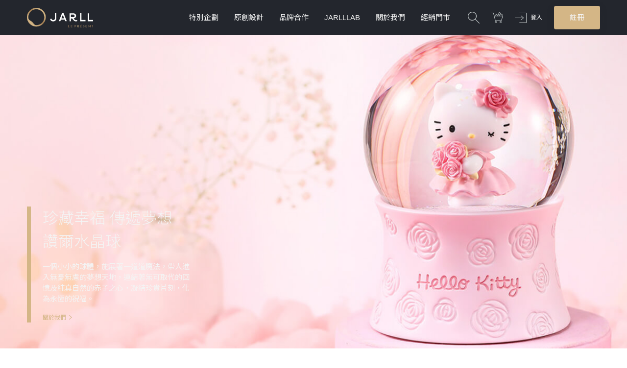

--- FILE ---
content_type: text/html; charset=utf-8
request_url: https://www.jarll.com/?utm_source=celiamrg&utm_medium=blog&utm_campaign=w2
body_size: 6919
content:
<!DOCTYPE html>
<html>
<head>
  <meta charset="utf-8">
  <meta http-equiv="X-UA-Compatible" content="IE=edge, chrome=1">
  <meta name="viewport" content="width=device-width, initial-scale=1, maximum-scale=1, user-scalable=no">
  <link rel="shortcut icon" type="image/x-icon" href="https://cdn.jarll.com/assets/favicon-940589a9dbd54d68ea0bf7a5e8d8154a79395fcff0256319fc6be18392d7c74f.ico" />
  <link rel="apple-touch-icon" href="/images/logo-simple.jpg">
  <link rel="manifest" href="/manifest.json">
  <meta name="csrf-param" content="authenticity_token" />
<meta name="csrf-token" content="XCksyEXY9wHwd1sNRg-J60Y_6CPYYAX7nCugT8XwyG2Te-veo2U7Vp_z8JBDweSc1XYIobZy1RYKPeYzBEnZqA" />
  
  <meta property="fb:app_id" content="2026913110870364">
  <meta property="og:site_name" content="讚爾藝術 JARLL ART">
  <meta property="og:type" content="website">
  <title>讚爾藝術 JARLL ART</title>
<meta name="description" content="全世界水晶球音樂盒領導品牌。傳承台灣精緻工藝，三十年來致力於運用多款媒材設計、生產、銷售各種居家美學藝術品，讓藝術走入生活。">
<meta property="og:title" content="讚爾藝術 JARLL ART">
<meta property="og:image" content="https://cdn.jarll.com/images/img_default_og_image.jpg">
<meta property="og:url" content="https://www.jarll.com">
<meta property="og:description" content="全世界水晶球音樂盒市佔率第一的領導品牌。傳承台灣精緻工藝，三十年來致力於運用多款媒材設計、生產、銷售各種居家美學藝術品，讓藝術走入生活。">
  <link rel="alternate" href="https://www.jarll.com/tw" hreflang="zh-tw" />
<link rel="alternate" href="https://www.jarll.com/cn" hreflang="zh-cn" />
<link rel="alternate" href="https://www.jarll.com/en" hreflang="en-us" />
<link rel="alternate" href="https://www.jarll.com/" hreflang="x-default" />
    <link rel="preconnect" href="https://fonts.gstatic.com/" crossorigin>
  <link rel="stylesheet" href="https://fonts.googleapis.com/css?family=Noto+Sans+TC:300,400&display=swap">

  <link rel="stylesheet" media="all" href="https://cdn.jarll.com/assets/application-14e90c531f69cc4eb5803c26f73d5e12e878d00e292867c99d9463c79330236d.css" />
  <link rel="stylesheet" media="all" href="https://cdn.jarll.com/assets/tw-c0ba58604d93cc8b6ff8e9ed78f0deebff1b20eb1d5f9577ddafc590c5f5c4c8.css" />
  
    <!-- Google Tag Manager www.jarll.com GTM-TPT2QL6-->
  <script>(function(w,d,s,l,i){w[l]=w[l]||[];w[l].push({'gtm.start':
  new Date().getTime(),event:'gtm.js'});var f=d.getElementsByTagName(s)[0],
  j=d.createElement(s),dl=l!='dataLayer'?'&l='+l:'';j.async=true;j.src=
  'https://www.googletagmanager.com/gtm.js?id='+i+dl;f.parentNode.insertBefore(j,f);
  })(window,document,'script','dataLayer','GTM-TPT2QL6');</script>

    <!-- LINE Tag Base Code -->
  <!-- Do Not Modify -->
  <script>
  (function(g,d,o){
    g._ltq=g._ltq||[];g._lt=g._lt||function(){g._ltq.push(arguments)};
    var h=location.protocol==='https:'?'https://d.line-scdn.net':'http://d.line-cdn.net';
    var s=d.createElement('script');s.async=1;
    s.src=o||h+'/n/line_tag/public/release/v1/lt.js';
    var t=d.getElementsByTagName('script')[0];t.parentNode.insertBefore(s,t);
      })(window, document);
  _lt('init', {
    customerType: 'lap',
    tagId: 'bc32eda3-2458-4c31-a5a5-f73fc3e6b5d7'
  });
  _lt('send', 'pv', ['bc32eda3-2458-4c31-a5a5-f73fc3e6b5d7']);
  </script>
  <noscript>
    <img height="1" width="1" style="display:none"
         src="https://tr.line.me/tag.gif?c_t=lap&t_id=bc32eda3-2458-4c31-a5a5-f73fc3e6b5d7&e=pv&noscript=1" />
  </noscript>
  <!-- End LINE Tag Base Code -->

  
  <!-- Facebook Pixel Code -->
<script>
  !function(f,b,e,v,n,t,s)
  {if(f.fbq)return;n=f.fbq=function(){n.callMethod?
  n.callMethod.apply(n,arguments):n.queue.push(arguments)};
  if(!f._fbq)f._fbq=n;n.push=n;n.loaded=!0;n.version='2.0';
  n.queue=[];t=b.createElement(e);t.async=!0;
  t.src=v;s=b.getElementsByTagName(e)[0];
  s.parentNode.insertBefore(t,s)}(window, document,'script',
  'https://connect.facebook.net/en_US/fbevents.js');

  fbq('init', '1824303587860008'); // JARLL
  // fbq('init', '522314989919657'); // NTU MBA

  fbq('track', 'PageView');
</script>
<noscript>
  <img height="1" width="1" style="display:none"
       src="https://www.facebook.com/tr?id=1824303587860008&ev=PageView&noscript=1"/>
</noscript>
<!-- End Facebook Pixel Code -->

  <script type="text/javascript" src="//dynamic.criteo.com/js/ld/ld.js?a=84696" async="true"></script>
<script type="text/javascript">
window.criteo_q = window.criteo_q || [];
var deviceType = /iPad/.test(navigator.userAgent) ? "t" : /Mobile|iP(hone|od)|Android|BlackBerry|IEMobile|Silk/.test(navigator.userAgent) ? "m" : "d";
window.criteo_q.push(
    { event: "setAccount", account: 84696 },
    { event: "setSiteType", type: deviceType},
    {"event":"viewHome"}
);
</script>

  
  <!-- Hotjar Tracking Code for www.jarll.com -->

  <!-- referral_vtm -->

</head>
<body>

<div class="page-wrapper">
  <header class="page-header">
    <div class="container">
      <h1>
        <a href="/tw"><img src="https://cdn.jarll.com/images/logo.svg" /></a>
      </h1>
      <ul class="main-nav">

        <li>
          <a href="#">特別企劃</a>
          <ul>
              <li><a href="/tw/events/NEW202602">西洋情人節加贈新年禮  </a></li>
              <li><a href="/tw/events/32">金馬迎春 馬上特惠6折</a></li>
              <li><a href="/tw/events/13">Hello Kitty &amp; Sanrio家族</a></li>
              <li><a href="/tw/events/MyMelody50th+Kuromi20th">美樂蒂50週年 &amp; 酷洛米20週年 主題</a></li>
              <li><a href="/tw/events/charity-2025">2025公益水晶球</a></li>
              <li><a href="/tw/events/SnoopyxJARLL">5-6折限量💝史努比全系列</a></li>
              <li><a href="/tw/events/20">旋轉木馬系列-為你收藏記憶中的感動</a></li>
              <li><a href="/tw/events/29">結婚禮物精選，給新人最誠摯的祝福！</a></li>
              <li><a href="/tw/events/17">HAPPY BIRTHDAY 生日禮物精選</a></li>
          </ul>
        </li>
        <li>
          <a href="#">原創設計</a>
          <ul>
            
    <li class="has-submenu">
      <a href="/tw/categories/7">旋轉木馬</a>
      <ul>
          <li><a href="/tw/submenus/61">經典旋轉木馬</a></li>
          <li><a href="/tw/submenus/62">燈光旋轉木馬</a></li>
          <li><a href="/tw/submenus/94">琉光旋轉木馬 </a></li>
          <li><a href="/tw/submenus/83">珠寶風格系列</a></li>
          <li><a href="/tw/submenus/64">洛可可風</a></li>
          <li><a href="/tw/submenus/56">像素趣</a></li>
          <li><a href="/tw/submenus/58">翻糖遊樂園</a></li>
      </ul>
    </li>

    <li><a href="/tw/categories/14">聖誕系列</a></li>

    <li class="has-submenu">
      <a href="/tw/categories/4">愛情婚禮</a>
      <ul>
          <li><a href="/tw/submenus/80">練戀愛系列</a></li>
          <li><a href="/tw/submenus/10">現代婚禮</a></li>
          <li><a href="/tw/submenus/9">中式婚禮</a></li>
          <li><a href="/tw/submenus/37">情人禮物</a></li>
      </ul>
    </li>

    <li class="has-submenu">
      <a href="/tw/categories/9">動物系列</a>
      <ul>
          <li><a href="/tw/submenus/82">心靈守護神系列</a></li>
          <li><a href="/tw/submenus/88">感恩的心系列</a></li>
          <li><a href="/tw/submenus/38">馬戲團遊樂園</a></li>
          <li><a href="/tw/submenus/39">台灣意象系列</a></li>
          <li><a href="/tw/submenus/47">動物吉祥</a></li>
          <li><a href="/tw/submenus/48">十二生肖</a></li>
          <li><a href="/tw/submenus/49">海洋系列</a></li>
          <li><a href="/tw/submenus/59">可愛大眼小動物</a></li>
          <li><a href="/tw/submenus/66">現代風格圖騰印記系列</a></li>
          <li><a href="/tw/submenus/60">2020台灣設計展限定款</a></li>
      </ul>
    </li>

    <li><a href="/tw/categories/11">花景藝術系列</a></li>

    <li class="has-submenu">
      <a href="/tw/categories/8">療癒系列</a>
      <ul>
          <li><a href="/tw/submenus/91">十二星座</a></li>
          <li><a href="/tw/submenus/81">摩天輪系列</a></li>
          <li><a href="/tw/submenus/54">芭蕾系列</a></li>
          <li><a href="/tw/submenus/55">白日夢系列</a></li>
          <li><a href="/tw/submenus/57">探險家系列</a></li>
          <li><a href="/tw/submenus/89">Mini Jarll</a></li>
      </ul>
    </li>

    <li><a href="/tw/categories/6">招財祝賀</a></li>

    <li><a href="/tw/categories/47">驚奇美術館</a></li>

    <li class="has-submenu">
      <a href="/tw/categories/17">Mini 音樂鈴</a>
      <ul>
          <li><a href="/tw/submenus/52">甜甜圈</a></li>
          <li><a href="/tw/submenus/51">可愛動物</a></li>
          <li><a href="/tw/submenus/53">十二生肖</a></li>
      </ul>
    </li>

    <li><a href="/tw/categories/34">兩小無猜系列</a></li>

    <li><a href="/tw/categories/24">龍生九子</a></li>

    <li class="has-submenu">
      <a href="/tw/categories/42">家居擺飾</a>
      <ul>
          <li><a href="/tw/submenus/70">精緻鑄銅</a></li>
          <li><a href="/tw/submenus/71">精緻陶瓷骨瓷冷瓷</a></li>
          <li><a href="/tw/submenus/72">精緻琉璃</a></li>
          <li><a href="/tw/submenus/77">精緻花瓶</a></li>
          <li><a href="/tw/submenus/69">品味生活</a></li>
          <li><a href="/tw/submenus/73">巴洛克系列</a></li>
          <li><a href="/tw/submenus/74">王者之尊</a></li>
          <li><a href="/tw/submenus/75">缪思系列</a></li>
      </ul>
    </li>

          </ul>
        </li>
        <li>
          <a href="#">品牌合作</a>
          <ul>
            
    <li class="has-submenu">
      <a href="/tw/categories/15">Hello Kitty 三麗鷗系列</a>
      <ul>
          <li><a href="/tw/submenus/41">三麗鷗明星家族</a></li>
          <li><a href="/tw/submenus/35">Hello Kitty</a></li>
          <li><a href="/tw/submenus/32">My Melody</a></li>
          <li><a href="/tw/submenus/30">Little Twin Star</a></li>
          <li><a href="/tw/submenus/33">大耳狗</a></li>
          <li><a href="/tw/submenus/34">布丁狗</a></li>
          <li><a href="/tw/submenus/29">酷企鵝</a></li>
          <li><a href="/tw/submenus/28">蛋黃哥 </a></li>
          <li><a href="/tw/submenus/67">帕恰狗</a></li>
          <li><a href="/tw/submenus/68">大眼蛙</a></li>
          <li><a href="/tw/submenus/40">Charmmy Kitty</a></li>
          <li><a href="/tw/submenus/79">Kuromi</a></li>
          <li><a href="/tw/submenus/87">幸運御守系列</a></li>
          <li><a href="/tw/submenus/36">12星座</a></li>
          <li><a href="/tw/submenus/63">藍芽喇叭</a></li>
      </ul>
    </li>

    <li><a href="/tw/categories/37">Snoopy史努比</a></li>

    <li><a href="/tw/categories/40">TEENIE WEENIE 熊家族</a></li>

    <li><a href="/tw/categories/29">小王子</a></li>

    <li><a href="/tw/categories/41">可米生活 KEMElife</a></li>

    <li><a href="/tw/categories/38">陰陽師</a></li>

    <li><a href="/tw/categories/39">RISIS</a></li>

    <li><a href="/tw/categories/27">泰迪珍藏</a></li>

          </ul>
        </li>

        <li>
          <a href="#">JARLLLAB</a>
          <ul>
              <li><a href="/tw/events/jarlllab">什麼是JARLLAB水晶球?</a></li>
            <li><a href="/lab?region=tw">製作個性化水晶球</a></li>
            <li><a href="/tw/lab2">製作個性化水晶球V2(音樂鈴版)</a></li>
            <li class="has-submenu">
              <a href="#">加購零部件</a>
              <ul>
                  <li><a href="/tw/submenus/84">上蓋裝飾</a></li>
                  <li><a href="/tw/submenus/85">內景水晶球</a></li>
                  <li><a href="/tw/submenus/86">底座</a></li>
                  <li><a href="/tw/submenus/92">內景水晶球 V2</a></li>
                  <li><a href="/tw/submenus/93">底座 V2</a></li>
              </ul>
            </li>
          </ul>
        </li>

        <li>
          <a href="/tw/about_us">關於我們</a>
        </li>
        <li>
          <a href="/tw/stores">經銷門市</a>
        </li>
      </ul>
      <ul class="user-nav">
        <li>
          <a id="search-switch" href="#"><img src="https://cdn.jarll.com/images/icon_magnifier.svg" /></a>
        </li>
          <li class="user-nav_cart">
            <a href="/tw/cart"><img src="https://cdn.jarll.com/images/icon_cart.svg" /></a>
            <span class="cart-quantity hidden" >0</span>
          </li>

          <!-- 未登入區塊 -->
          <li class="login">
            <a href="/tw/users/sign_in">
              <img src="https://cdn.jarll.com/images/icon_login.svg" />
              登入
</a>          </li>
          <li class="signup">
            <a class="btn btn--gold" href="/tw/users/sign_up">註冊</a>
          </li>
          <!-- 未登入區塊結束 -->
      </ul>
      <div class="mobi-menu mobi-only">
        <button class="mobi-menu_open">
          <img src="https://cdn.jarll.com/images/icon_hamburger.svg" />
        </button>
        <div class="mobi-menu_content">
          <button class="mobi-menu_close"><img src="https://cdn.jarll.com/images/icon_times.svg" /></button>
          <div class="mobi-menu_member">
              <!-- 未登入狀態 -->
              <div class="default">
                <div class="container">
                  <a class="btn btn--dark" href="/tw/users/sign_up">註冊</a>
                  <a class="btn btn--gold" href="/tw/users/sign_in">登入</a>
                </div>
              </div>
              <!-- 未登入狀態結束 -->

          </div>
          <div class="container">
            <div class="item-series">
  <h2>系列商品</h2>
  <div class="tab_set tab_set--functional">
    <ul class="tab_list">
      <li>
        <a class="active" href="#original_design">原創設計</a>
      </li>
      <li>
        <a href="#co_branding">品牌合作</a>
      </li>
      <li>
        <a href="#events">特別企劃</a>
      </li>
      <li>
        <a href="#jarlllab">JARLLLAB</a>
      </li>
    </ul>
    <ul class="tab_content">
      <li>
        <ul class="series-tags">
            <li><a href="/tw/categories/7">旋轉木馬</a></li>
            <li><a href="/tw/categories/14">聖誕系列</a></li>
            <li><a href="/tw/categories/4">愛情婚禮</a></li>
            <li><a href="/tw/categories/9">動物系列</a></li>
            <li><a href="/tw/categories/11">花景藝術系列</a></li>
            <li><a href="/tw/categories/8">療癒系列</a></li>
            <li><a href="/tw/categories/6">招財祝賀</a></li>
            <li><a href="/tw/categories/47">驚奇美術館</a></li>
            <li><a href="/tw/categories/17">Mini 音樂鈴</a></li>
            <li><a href="/tw/categories/34">兩小無猜系列</a></li>
            <li><a href="/tw/categories/24">龍生九子</a></li>
            <li><a href="/tw/categories/42">家居擺飾</a></li>
        </ul>
      </li>
      <li>
        <ul class="series-tags">
            <li><a href="/tw/categories/15">Hello Kitty 三麗鷗系列</a></li>
            <li><a href="/tw/categories/37">Snoopy史努比</a></li>
            <li><a href="/tw/categories/40">TEENIE WEENIE 熊家族</a></li>
            <li><a href="/tw/categories/29">小王子</a></li>
            <li><a href="/tw/categories/41">可米生活 KEMElife</a></li>
            <li><a href="/tw/categories/38">陰陽師</a></li>
            <li><a href="/tw/categories/39">RISIS</a></li>
            <li><a href="/tw/categories/27">泰迪珍藏</a></li>
        </ul>
      </li>
      <li>
        <ul class="series-tags">
            <li><a href="/tw/events/NEW202602">西洋情人節加贈新年禮  </a></li>
            <li><a href="/tw/events/32">金馬迎春 馬上特惠6折</a></li>
            <li><a href="/tw/events/13">Hello Kitty &amp; Sanrio家族</a></li>
            <li><a href="/tw/events/MyMelody50th+Kuromi20th">美樂蒂50週年 &amp; 酷洛米20週年 主題</a></li>
            <li><a href="/tw/events/charity-2025">2025公益水晶球</a></li>
            <li><a href="/tw/events/SnoopyxJARLL">5-6折限量💝史努比全系列</a></li>
            <li><a href="/tw/events/20">旋轉木馬系列-為你收藏記憶中的感動</a></li>
            <li><a href="/tw/events/29">結婚禮物精選，給新人最誠摯的祝福！</a></li>
            <li><a href="/tw/events/17">HAPPY BIRTHDAY 生日禮物精選</a></li>
        </ul>
      </li>

      <li>
        <ul class="series-tags">
            <li><a href="/tw/events/jarlllab">什麼是JARLLAB水晶球?</a></li>

          <li><a href="/lab?region=tw">製作個性化水晶球</a></li>

          <li><a href="/tw/lab2">製作個性化水晶球V2(音樂鈴版)</a></li>

            <li><a href="/tw/submenus/84">上蓋裝飾</a></li>
            <li><a href="/tw/submenus/85">內景水晶球</a></li>
            <li><a href="/tw/submenus/86">底座</a></li>
            <li><a href="/tw/submenus/92">內景水晶球 V2</a></li>
            <li><a href="/tw/submenus/93">底座 V2</a></li>
      </li>

    </ul>
  </div>
</div>

          </div>
        </div>
      </div>
    </div>
  </header>



  <div class="index-carousel">
  <ul class="index-carousel_ul">
    <li style="background-image: url('https://cdn.jarll.com/images/carousel/2026-1d.jpg');"></li>
    <li style="background-image: url('https://cdn.jarll.com/images/carousel/2025-4d.jpg');"></li>
  </ul>
  <ul class="index-carousel_ul index-carousel_ul--mobile">
    <li style="background-image: url('https://cdn.jarll.com/images/carousel/2026-1m.jpg');"></li>
    <li style="background-image: url('https://cdn.jarll.com/images/carousel/2025-3m.jpg');"></li>
  </ul>
  <div class="container">
    <div class="index-carousel_text desktop-only">
      <h2>珍藏幸福 傳遞夢想<br>讚爾水晶球</h2>
      <p>一個小小的球體，施展著一道道魔法，帶人進入無憂無慮的夢想天地，連結著無可取代的回憶及純真自然的赤子之心，凝結珍貴片刻，化為永恆的祝福。</p>
      <a href="/tw/about_us">關於我們</a>
    </div>
  </div>
</div>

<div class="index-category">
  <div class="container">
    <ul>
        <li>
          <a class="desktop-only" href="/tw/events/NEW202602"><img data-src="https://assets.jarll.com/media/events/images/257/m.jpg?1768447437" class="lazyload" /></a>
          <a class="mobi-only" href="/tw/events/NEW202602"><img data-src="https://assets.jarll.com/media/events/mobile_images/257/m.jpg?1768447437" class="lazyload" /></a>
          <h2>西洋情人節加贈新年禮  </h2>
          <a href="/tw/events/NEW202602">立即瀏覽</a>
        </li>
        <li>
          <a class="desktop-only" href="/tw/events/32"><img data-src="https://assets.jarll.com/media/events/images/32/m.jpg?1767851296" class="lazyload" /></a>
          <a class="mobi-only" href="/tw/events/32"><img data-src="https://assets.jarll.com/media/events/mobile_images/32/m.jpg?1767851297" class="lazyload" /></a>
          <h2>金馬迎春 馬上特惠6折</h2>
          <a href="/tw/events/32">立即瀏覽</a>
        </li>
        <li>
          <a class="desktop-only" href="/tw/events/13"><img data-src="https://assets.jarll.com/media/events/images/13/m.jpg?1561352264" class="lazyload" /></a>
          <a class="mobi-only" href="/tw/events/13"><img data-src="https://assets.jarll.com/media/events/mobile_images/13/m.jpg?1561352268" class="lazyload" /></a>
          <h2>Hello Kitty &amp; Sanrio家族</h2>
          <a href="/tw/events/13">立即瀏覽</a>
        </li>
        <li>
          <a class="desktop-only" href="/tw/events/MyMelody50th+Kuromi20th"><img data-src="https://assets.jarll.com/media/events/images/249/m.jpg?1753940213" class="lazyload" /></a>
          <a class="mobi-only" href="/tw/events/MyMelody50th+Kuromi20th"><img data-src="https://assets.jarll.com/media/events/mobile_images/249/m.jpg?1753940213" class="lazyload" /></a>
          <h2>美樂蒂50週年 &amp; 酷洛米20週年 主題</h2>
          <a href="/tw/events/MyMelody50th+Kuromi20th">立即瀏覽</a>
        </li>
        <li>
          <a class="desktop-only" href="/tw/events/charity-2025"><img data-src="https://assets.jarll.com/media/events/images/254/m.jpg?1764222395" class="lazyload" /></a>
          <a class="mobi-only" href="/tw/events/charity-2025"><img data-src="https://assets.jarll.com/media/events/mobile_images/254/m.jpg?1764222395" class="lazyload" /></a>
          <h2>2025公益水晶球</h2>
          <a href="/tw/events/charity-2025">立即瀏覽</a>
        </li>
        <li>
          <a class="desktop-only" href="/tw/events/SnoopyxJARLL"><img data-src="https://assets.jarll.com/media/events/images/159/m.jpg?1744875549" class="lazyload" /></a>
          <a class="mobi-only" href="/tw/events/SnoopyxJARLL"><img data-src="https://assets.jarll.com/media/events/mobile_images/159/m.jpg?1744875550" class="lazyload" /></a>
          <h2>5-6折限量💝史努比全系列</h2>
          <a href="/tw/events/SnoopyxJARLL">立即瀏覽</a>
        </li>
    </ul>
  </div>
</div>

<div class="container">
  <div class="title-block">
    <h2>熱門商品</h2>
    <a href="/tw/top_sale">更多</a>
  </div>
  <div class="item-list_wrapper">
    <ul class="item-list item-list--compact">
      
  <li>
    <div class="item_img ">

        <span class="label label--hot">HOT</span>



      <a href="/tw/products/385">
        <img data-src="https://assets.jarll.com/media/pictures/385/PA1902000_11956_xs.jpg?1735204786" class="lazyload" />
</a>    </div>
    <div class="item_info">
      <div class="item_category">
        <a href="/categories/7">旋轉木馬</a>
      </div>
      <h3>
        <a href="/tw/products/385">蒂芬妮藍 旋轉木馬 水晶球音樂盒</a>
      </h3>
      <div class="item_price">
          <span>
            $2,180
          </span>
      </div>
    </div>
  </li>
  <li>
    <div class="item_img ">

        <span class="label label--hot">HOT</span>



      <a href="/tw/products/519">
        <img data-src="https://assets.jarll.com/media/pictures/519/TB2D1000_9595_xs.jpg?1673246736" class="lazyload" />
</a>    </div>
    <div class="item_info">
      <div class="item_category">
        <a href="/categories/6">招財祝賀</a>
      </div>
      <h3>
        <a href="/tw/products/519">招財貓   水晶球音樂盒</a>
      </h3>
      <div class="item_price">
          <span>
            $2,180
          </span>
      </div>
    </div>
  </li>
  <li>
    <div class="item_img ">

        <span class="label label--hot">HOT</span>



      <a href="/tw/products/593">
        <img data-src="https://assets.jarll.com/media/pictures/593/KT1806_DSC_7938_1_591_xs.jpg?1543557603" class="lazyload" />
</a>    </div>
    <div class="item_info">
      <div class="item_category">
        <a href="/categories/15">Hello Kitty 三麗鷗系列</a>
      </div>
      <h3>
        <a href="/tw/products/593">Hello Kitty 天鵝湖   水晶球音樂盒</a>
      </h3>
      <div class="item_price">
          <span>
            $1,380
          </span>
      </div>
    </div>
  </li>
  <li>
    <div class="item_img ">

        <span class="label label--hot">HOT</span>



      <a href="/tw/products/731">
        <img data-src="https://assets.jarll.com/media/pictures/731/A71038A51000_10899_xs.jpg?1710228398" class="lazyload" />
</a>    </div>
    <div class="item_info">
      <div class="item_category">
        <a href="/categories/7">旋轉木馬</a>
      </div>
      <h3>
        <a href="/tw/products/731">華麗金旋轉木馬(燈光)  水晶球音樂盒</a>
      </h3>
      <div class="item_price">
          <span>
            $3,280
          </span>
      </div>
    </div>
  </li>

    </ul>
  </div>
</div>

<div class="container">
  <div class="title-block">
    <h2>新品上市</h2>
    <a href="/tw/new_launch">更多</a>
  </div>
  <div class="item-list_wrapper">
    <ul class="item-list">
      
  <li>
    <div class="item_img ">
        <span class="label label--new">NEW</span>




      <a href="/tw/products/1650">
        <img data-src="https://assets.jarll.com/media/pictures/1650/QO25032000_12558_xs.jpg?1763110436" class="lazyload" />
</a>    </div>
    <div class="item_info">
      <div class="item_category">
        <a href="/categories/14">聖誕系列</a>
      </div>
      <h3>
        <a href="/tw/products/1650">[限時6折]冰雕雪人的聖誕節 水晶球擺飾</a>
      </h3>
      <div class="item_price">
            <del>$1,380</del>
          <span>
            $780
          </span>
      </div>
    </div>
  </li>
  <li>
    <div class="item_img ">
        <span class="label label--new">NEW</span>




      <a href="/tw/products/1649">
        <img data-src="https://assets.jarll.com/media/pictures/1649/QO25044_012_12553_xs.jpg?1762939728" class="lazyload" />
</a>    </div>
    <div class="item_info">
      <div class="item_category">
        <a href="/categories/14">聖誕系列</a>
      </div>
      <h3>
        <a href="/tw/products/1649">聖誕童話夜(白金燈光款) 水晶球音樂盒</a>
      </h3>
      <div class="item_price">
          <span>
            $1,980
          </span>
      </div>
    </div>
  </li>
  <li>
    <div class="item_img ">
        <span class="label label--new">NEW</span>




      <a href="/tw/products/1648">
        <img data-src="https://assets.jarll.com/media/pictures/1648/LIGHT0001_12542_xs.jpg?1762495112" class="lazyload" />
</a>    </div>
    <div class="item_info">
      <div class="item_category">
        <a href="/categories/14">聖誕系列</a>
      </div>
      <h3>
        <a href="/tw/products/1648">聖誕童話夜(經典款) 水晶球音樂盒</a>
      </h3>
      <div class="item_price">
          <span>
            $2,180
          </span>
      </div>
    </div>
  </li>
  <li>
    <div class="item_img ">
        <span class="label label--new">NEW</span>




      <a href="/tw/products/1647">
        <img data-src="https://assets.jarll.com/media/pictures/1647/PA25013000_12580_xs.jpg?1764147332" class="lazyload" />
</a>    </div>
    <div class="item_info">
      <div class="item_category">
        <a href="/categories/7">旋轉木馬</a>
      </div>
      <h3>
        <a href="/tw/products/1647">晨曦粉 琉光旋轉木馬 水晶球音樂盒</a>
      </h3>
      <div class="item_price">
          <span>
            $2,280
          </span>
      </div>
    </div>
  </li>

    </ul>
  </div>
</div>

<div class="container mobi-only">
  <div class="item-series">
  <h2>系列商品</h2>
  <div class="tab_set tab_set--functional">
    <ul class="tab_list">
      <li>
        <a class="active" href="#original_design">原創設計</a>
      </li>
      <li>
        <a href="#co_branding">品牌合作</a>
      </li>
      <li>
        <a href="#events">特別企劃</a>
      </li>
      <li>
        <a href="#jarlllab">JARLLLAB</a>
      </li>
    </ul>
    <ul class="tab_content">
      <li>
        <ul class="series-tags">
            <li><a href="/tw/categories/7">旋轉木馬</a></li>
            <li><a href="/tw/categories/14">聖誕系列</a></li>
            <li><a href="/tw/categories/4">愛情婚禮</a></li>
            <li><a href="/tw/categories/9">動物系列</a></li>
            <li><a href="/tw/categories/11">花景藝術系列</a></li>
            <li><a href="/tw/categories/8">療癒系列</a></li>
            <li><a href="/tw/categories/6">招財祝賀</a></li>
            <li><a href="/tw/categories/47">驚奇美術館</a></li>
            <li><a href="/tw/categories/17">Mini 音樂鈴</a></li>
            <li><a href="/tw/categories/34">兩小無猜系列</a></li>
            <li><a href="/tw/categories/24">龍生九子</a></li>
            <li><a href="/tw/categories/42">家居擺飾</a></li>
        </ul>
      </li>
      <li>
        <ul class="series-tags">
            <li><a href="/tw/categories/15">Hello Kitty 三麗鷗系列</a></li>
            <li><a href="/tw/categories/37">Snoopy史努比</a></li>
            <li><a href="/tw/categories/40">TEENIE WEENIE 熊家族</a></li>
            <li><a href="/tw/categories/29">小王子</a></li>
            <li><a href="/tw/categories/41">可米生活 KEMElife</a></li>
            <li><a href="/tw/categories/38">陰陽師</a></li>
            <li><a href="/tw/categories/39">RISIS</a></li>
            <li><a href="/tw/categories/27">泰迪珍藏</a></li>
        </ul>
      </li>
      <li>
        <ul class="series-tags">
            <li><a href="/tw/events/NEW202602">西洋情人節加贈新年禮  </a></li>
            <li><a href="/tw/events/32">金馬迎春 馬上特惠6折</a></li>
            <li><a href="/tw/events/13">Hello Kitty &amp; Sanrio家族</a></li>
            <li><a href="/tw/events/MyMelody50th+Kuromi20th">美樂蒂50週年 &amp; 酷洛米20週年 主題</a></li>
            <li><a href="/tw/events/charity-2025">2025公益水晶球</a></li>
            <li><a href="/tw/events/SnoopyxJARLL">5-6折限量💝史努比全系列</a></li>
            <li><a href="/tw/events/20">旋轉木馬系列-為你收藏記憶中的感動</a></li>
            <li><a href="/tw/events/29">結婚禮物精選，給新人最誠摯的祝福！</a></li>
            <li><a href="/tw/events/17">HAPPY BIRTHDAY 生日禮物精選</a></li>
        </ul>
      </li>

      <li>
        <ul class="series-tags">
            <li><a href="/tw/events/jarlllab">什麼是JARLLAB水晶球?</a></li>

          <li><a href="/lab?region=tw">製作個性化水晶球</a></li>

          <li><a href="/tw/lab2">製作個性化水晶球V2(音樂鈴版)</a></li>

            <li><a href="/tw/submenus/84">上蓋裝飾</a></li>
            <li><a href="/tw/submenus/85">內景水晶球</a></li>
            <li><a href="/tw/submenus/86">底座</a></li>
            <li><a href="/tw/submenus/92">內景水晶球 V2</a></li>
            <li><a href="/tw/submenus/93">底座 V2</a></li>
      </li>

    </ul>
  </div>
</div>

</div>


</div>
  <footer class="page-footer">
    <div class="footer-features">
      <div class="container">
        <ul>
          <li>
            <a href="/tw/about_us">
              <div class="img-wrapper">
                <img src="https://cdn.jarll.com/images/icon_medal.svg" />
              </div>
              <div>品牌故事</div>
</a>          </li>
          <li>
            <a href="/tw/production">
              <div class="img-wrapper">
                <img src="https://cdn.jarll.com/images/icon_diamond.svg" />
              </div>
              <div>精緻手工</div>
</a>          </li>
          <li>
            <a href="/tw/packing">
              <div class="img-wrapper">
                <img src="https://cdn.jarll.com/images/icon_gift.svg" />
              </div>
              <div>禮品包裝</div>
</a>          </li>
          <li>
            <a href="/tw/benefits">
              <div class="img-wrapper">
                <img src="https://cdn.jarll.com/images/icon_percent.svg" />
              </div>
              <div>會員紅利</div>
</a>          </li>
        </ul>
      </div>
    </div>
    <div class="footer-links">
      <div class="container">
        <ul>
          <li>
            <a href="/tw/posts">專欄文章</a>
          </li>
          <li>
            <a href="/tw/benefits">購物說明</a>
          </li>
          <li>
            <a href="/tw/terms">使用條款</a>
          </li>
          <li>
            <a href="/tw/purchase">商務合作</a>
          </li>
        </ul>
      </div>
    </div>
    <div class="footer-footer">
      <div class="container">
        <ul class="footer-sublinks">
          <li>
            <a href="/tw/stores">
              <div class="img-wrapper">
                <img src="https://cdn.jarll.com/images/icon_shop.svg" />
              </div>
              <div>經銷門市</div>
</a>          </li>
            <li>
              <a href="https://www.facebook.com/jarllart/" target="_blank">
                <div class="img-wrapper">
                  <img src="https://cdn.jarll.com/images/icon_facebook_frame.svg" />
                </div>
                <div>Facebook</div>
              </a>
            </li>
            <li>
              <a href="https://www.instagram.com/jarllart/" target="_blank">
                <div class="img-wrapper">
                  <img src="https://cdn.jarll.com/images/icon_instagram.svg" />
                </div>
                <div>Instagram</div>
              </a>
            </li>
            <li>
              <a href="https://lin.ee/ycas1pP" target="_blank">
                <div class="img-wrapper">
                  <img src="https://cdn.jarll.com/images/icon_line.svg" />
                </div>
                <div>LINE</div>
              </a>
            </li>

          <li>
            <a href="/tw/contact_us">
              <div class="img-wrapper">
                <img src="https://cdn.jarll.com/images/icon_envelope.svg" />
              </div>
              <div>聯絡我們</div>
</a>          </li>

        </ul>
        <div class="copyright">
          <img src="https://cdn.jarll.com/images/logo.svg" />
          <div>
              Copyright © 2026 讚爾藝術有限公司 <br> 營業人統一編號 54984816
          </div>
        </div>
          <div class="language">
            <img src="https://cdn.jarll.com/images/icon_earth.svg" />
            <div class="dropdown">
              <button>
                Taiwan 繁體中文
                <img src="https://cdn.jarll.com/images/icon_angle-down.svg" />
              </button>
              <div class="dropdown_content">
                <ul>
                    <li>
                      <a href="/cn">Mainland China 简体中文</a>
                    </li>
                    <li>
                      <a href="/en">Global English</a>
                    </li>
                </ul>
              </div>
            </div>
          </div>
      </div>
    </div>
  </footer>
<div class="search-block">
  <div class="container">
    <button class="search-block_close">
      <img src="https://cdn.jarll.com/images/icon_times.svg" />
    </button>
    <form class="product_search" id="search_mini_form" action="/tw/search" accept-charset="UTF-8" method="get"><input name="utf8" type="hidden" value="&#x2713;" />
      <div class="search-block_text-input-wrapper">
        <input class="search-block_text-input" placeholder="輸入關鍵字搜尋..." type="search" name="q[[base64]]" id="[base64]" />
      </div>
      <input type="submit" name="commit" value="送出" class="btn btn--gold" data-disable-with="送出" />

        <h2 class="search-block_title">售價</h2>
        <ul class="options-list">
          <li class="custom-input_radio">
            <label>
              <input type="radio" value="999" name="q[price_tw_lteq]" id="q_price_tw_lteq_999" />
              <span class="fake-radio"></span>
              $999 以下
            </label>
          </li>
          <li class="custom-input_radio">
            <label>
              <input type="radio" value="1999" name="q[price_tw_lteq]" id="q_price_tw_lteq_1999" />
              <span class="fake-radio"></span>
              $1000 - $1999
            </label>
          </li>
          <li class="custom-input_radio">
            <label>
              <input type="radio" value="5999" name="q[price_tw_lteq]" id="q_price_tw_lteq_5999" />
              <span class="fake-radio"></span>
              $2000 - $5999
            </label>
          </li>
          <li class="custom-input_radio">
            <label>
              <input type="radio" value="6000" name="q[price_tw_gteq]" id="q_price_tw_gteq_6000" />
              <span class="fake-radio"></span>
              $6000 以上
            </label>
          </li>
        </ul>
</form><!--    <div class="search-block_text-input-wrapper">-->
<!--      <input type="text" class="search-block_text-input" placeholder="搜尋"/>-->
<!--    </div>-->

<!--    <button class="btn btn--gold">-->
<!--      送出-->
<!--    </button>-->
  </div>
</div>
<script src="https://cdn.jarll.com/assets/application-004516a4ed9c529c562e3c5bfeaa617bcb24e0732e94f9862781f6358d166c1d.js"></script>


<script>
  (function(){
    if ($('ul.main-nav').is(":visible")) {
      $('ul.main-nav > li').each(function(){
        if ($(this).find('.has-submenu').length > 0) {
          $(this).children('ul').each(function(){
            let listHeight = 0;
            let fullHeight = 0;
            $(this).children('li').each(function(){
              let subListHeight = 0;
              if ($(this).hasClass('has-submenu')) {
                let withSubMenuHeight = listHeight;
                $(this).children('ul').children('li').each(function(){
                  withSubMenuHeight += $(this).height();
                });
                fullHeight = fullHeight > withSubMenuHeight ? fullHeight : withSubMenuHeight;
              }
              listHeight += $(this).height();
            });
            listHeight = listHeight > fullHeight ? listHeight : fullHeight;
            $(this).height(listHeight);
          });
        }
      });
    }
  })();
</script>
</body>
</html>


--- FILE ---
content_type: image/svg+xml
request_url: https://cdn.jarll.com/images/icon_magnifier.svg
body_size: 378
content:
<?xml version="1.0" encoding="UTF-8"?>
<svg width="38px" height="38px" viewBox="0 0 38 38" version="1.1" xmlns="http://www.w3.org/2000/svg" xmlns:xlink="http://www.w3.org/1999/xlink">
    <!-- Generator: Sketch 54.1 (76490) - https://sketchapp.com -->
    <title>Fill 1</title>
    <desc>Created with Sketch.</desc>
    <g id="Symbols" stroke="none" stroke-width="1" fill="none" fill-rule="evenodd">
        <g id="icon/search" transform="translate(-5.000000, -5.000000)" fill="#BDC3C4">
            <path d="M7,19.3046 C7,12.5196 12.52,6.9996 19.305,6.9996 C26.09,6.9996 31.609,12.5196 31.609,19.3046 C31.609,26.0896 26.09,31.6096 19.305,31.6096 C12.52,31.6096 7,26.0896 7,19.3046 M42.707,41.2906 L30.089,28.6736 C32.275,26.1606 33.609,22.8886 33.609,19.3046 C33.609,11.4166 27.192,4.9996 19.305,4.9996 C11.417,4.9996 5,11.4166 5,19.3046 C5,27.1926 11.417,33.6096 19.305,33.6096 C22.89,33.6096 26.162,32.2736 28.676,30.0876 L41.293,42.7046 C41.488,42.9006 41.744,42.9976 42,42.9976 C42.256,42.9976 42.512,42.9006 42.707,42.7046 C43.098,42.3146 43.098,41.6816 42.707,41.2906" id="Fill-1"></path>
        </g>
    </g>
</svg>

--- FILE ---
content_type: image/svg+xml
request_url: https://cdn.jarll.com/images/label--hot.svg
body_size: 531
content:
<?xml version="1.0" encoding="UTF-8"?>
<svg width="40px" height="40px" viewBox="0 0 40 40" version="1.1" xmlns="http://www.w3.org/2000/svg" xmlns:xlink="http://www.w3.org/1999/xlink">
    <!-- Generator: Sketch 54.1 (76490) - https://sketchapp.com -->
    <title>Label / hot</title>
    <desc>Created with Sketch.</desc>
    <g id="Label-/-hot" stroke="none" stroke-width="1" fill="none" fill-rule="evenodd">
        <path d="M20,40 C19.7842291,40 19.5697659,39.9934615 19.3553027,39.9843076 L19.2820714,39.9816922 C17.192363,39.8535373 14.714267,38.3889107 13.5190271,36.5751275 C11.0409311,32.8167909 8.07898522,30.1961554 3.91526089,28.0802929 C1.22924022,26.7163594 0.371387472,23.6942592 0.0993853799,22.0190925 C0.0457695828,21.4724729 0.0130770237,20.9114685 0.0039231071,20.3517719 L0.00261540473,20.2929253 C0.00130770237,20.1961554 0,20.0980777 0,20 C0,8.97214594 8.97083824,0 20,0 C31.0278541,0 40,8.97214594 40,20 C40,31.0291618 31.0278541,40 20,40 Z" id="Path" fill="#FF3333" fill-rule="nonzero" opacity="0.64"></path>
        <text id="HOT" font-family=".AppleSystemUIFont" font-size="12" font-weight="normal" fill="#F4F4F4">
            <tspan x="7.29394531" y="23">HOT</tspan>
        </text>
    </g>
</svg>

--- FILE ---
content_type: image/svg+xml
request_url: https://cdn.jarll.com/images/label--new.svg
body_size: 509
content:
<?xml version="1.0" encoding="UTF-8"?>
<svg width="40px" height="40px" viewBox="0 0 40 40" version="1.1" xmlns="http://www.w3.org/2000/svg" xmlns:xlink="http://www.w3.org/1999/xlink">
    <!-- Generator: Sketch 54.1 (76490) - https://sketchapp.com -->
    <title>Label / new</title>
    <desc>Created with Sketch.</desc>
    <g id="Label-/-new" stroke="none" stroke-width="1" fill="none" fill-rule="evenodd">
        <path d="M20,40 C19.7842291,40 19.5697659,39.9934615 19.3553027,39.9843076 L19.2820714,39.9816922 C17.192363,39.8535373 14.714267,38.3889107 13.5190271,36.5751275 C11.0409311,32.8167909 8.07898522,30.1961554 3.91526089,28.0802929 C1.22924022,26.7163594 0.371387472,23.6942592 0.0993853799,22.0190925 C0.0457695828,21.4724729 0.0130770237,20.9114685 0.0039231071,20.3517719 L0.00261540473,20.2929253 C0.00130770237,20.1961554 0,20.0980777 0,20 C0,8.97214594 8.97083824,0 20,0 C31.0278541,0 40,8.97214594 40,20 C40,31.0291618 31.0278541,40 20,40 Z" id="Path" fill="#D4B686"></path>
        <text id="NEW" font-family=".AppleSystemUIFont" font-size="12" font-weight="normal" fill="#F4F4F4">
            <tspan x="6.16601562" y="23">NEW</tspan>
        </text>
    </g>
</svg>

--- FILE ---
content_type: image/svg+xml
request_url: https://cdn.jarll.com/images/icon_cart.svg
body_size: 985
content:
<?xml version="1.0" encoding="UTF-8"?>
<svg width="48px" height="45px" viewBox="0 0 48 45" version="1.1" xmlns="http://www.w3.org/2000/svg" xmlns:xlink="http://www.w3.org/1999/xlink">
    <!-- Generator: Sketch 54.1 (76490) - https://sketchapp.com -->
    <title>Fill 1</title>
    <desc>Created with Sketch.</desc>
    <g id="Symbols" stroke="none" stroke-width="1" fill="none" fill-rule="evenodd">
        <g id="icon/cart" transform="translate(0.000000, -2.000000)" fill="#BDC3C4">
            <path d="M37.7998,44.1098 C36.6598,44.1098 35.7338,43.1828 35.7338,42.0438 C35.7338,40.9038 36.6598,39.9768 37.7998,39.9768 C38.9398,39.9768 39.8668,40.9038 39.8668,42.0438 C39.8668,43.1828 38.9398,44.1098 37.7998,44.1098 L37.7998,44.1098 Z M37.7998,37.9768 C35.5578,37.9768 33.7338,39.8008 33.7338,42.0438 C33.7338,44.2858 35.5578,46.1098 37.7998,46.1098 C40.0428,46.1098 41.8668,44.2858 41.8668,42.0438 C41.8668,39.8008 40.0428,37.9768 37.7998,37.9768 L37.7998,37.9768 Z M17.8668,44.1098 C16.7278,44.1098 15.7998,43.1828 15.7998,42.0438 C15.7998,40.9038 16.7278,39.9768 17.8668,39.9768 C19.0068,39.9768 19.9338,40.9038 19.9338,42.0438 C19.9338,43.1828 19.0068,44.1098 17.8668,44.1098 L17.8668,44.1098 Z M17.8668,37.9768 C15.6238,37.9768 13.7998,39.8008 13.7998,42.0438 C13.7998,44.2858 15.6238,46.1098 17.8668,46.1098 C20.1098,46.1098 21.9338,44.2858 21.9338,42.0438 C21.9338,39.8008 20.1098,37.9768 17.8668,37.9768 L17.8668,37.9768 Z M40.1468,34.9098 L17.1148,34.9098 L13.0388,18.6088 C13.0758,18.6128 13.1108,18.6298 13.1478,18.6298 C13.3028,18.6298 13.4518,18.5818 13.5938,18.5098 L28.2788,18.5098 C28.5518,18.6408 28.8638,18.6408 29.1368,18.5098 L32.8628,18.5098 C32.8628,18.5098 32.8638,18.5098 32.8648,18.5098 C32.8658,18.5098 32.8668,18.5098 32.8678,18.5098 L45.6118,18.5098 L40.1468,34.9098 Z M20.9338,11.2568 L25.7518,16.0758 L25.5758,16.5098 L15.6818,16.5098 L20.9338,11.2568 Z M32.6678,4.3018 L36.4978,5.8518 L35.2898,8.8428 L34.7338,8.8428 C34.1808,8.8428 33.7338,9.2908 33.7338,9.8428 L33.7338,12.7018 C33.7318,12.7068 33.7278,12.7098 33.7258,12.7138 L32.1918,16.5098 L29.0138,16.5098 L28.1018,15.5978 L32.6678,4.3018 Z M35.7338,16.5098 L42.9338,16.5098 L42.9338,10.8428 L35.7338,10.8428 L35.7338,16.5098 Z M47.8118,16.9248 C47.6228,16.6638 47.3208,16.5098 46.9998,16.5098 L44.9338,16.5098 L44.9338,9.8428 C44.9338,9.2908 44.4868,8.8428 43.9338,8.8428 L37.4468,8.8428 L38.7278,5.6738 C38.9338,5.1618 38.6868,4.5798 38.1748,4.3728 L32.4908,2.0728 C32.2458,1.9738 31.9708,1.9758 31.7258,2.0788 C31.4818,2.1828 31.2878,2.3788 31.1898,2.6248 L26.5668,14.0618 L21.6408,9.1358 C21.2658,8.7608 20.6018,8.7608 20.2268,9.1358 L12.8538,16.5098 L12.5148,16.5098 L9.6368,5.0008 C9.5258,4.5558 9.1258,4.2428 8.6668,4.2428 L0.9998,4.2428 C0.4468,4.2428 -0.0002,4.6908 -0.0002,5.2428 C-0.0002,5.7958 0.4468,6.2428 0.9998,6.2428 L7.8858,6.2428 L15.3638,36.1528 C15.4758,36.5978 15.8748,36.9098 16.3338,36.9098 L40.8668,36.9098 C41.2978,36.9098 41.6798,36.6348 41.8158,36.2268 L47.9478,17.8258 C48.0508,17.5208 47.9988,17.1858 47.8118,16.9248 L47.8118,16.9248 Z" id="Fill-1"></path>
        </g>
    </g>
</svg>

--- FILE ---
content_type: image/svg+xml
request_url: https://cdn.jarll.com/images/icon_diamond.svg
body_size: 963
content:
<?xml version="1.0" encoding="UTF-8"?>
<svg width="48px" height="44px" viewBox="0 0 48 44" version="1.1" xmlns="http://www.w3.org/2000/svg" xmlns:xlink="http://www.w3.org/1999/xlink">
    <!-- Generator: Sketch 54.1 (76490) - https://sketchapp.com -->
    <title>Fill 1</title>
    <desc>Created with Sketch.</desc>
    <g id="Symbols" stroke="none" stroke-width="1" fill="none" fill-rule="evenodd">
        <g id="icon/craft" transform="translate(0.000000, -2.000000)" fill="#D4B686">
            <path d="M26.4141,14.2666 L36.2181,4.4636 L44.7961,14.2666 L26.4141,14.2666 Z M25.0001,16.2666 L44.9361,16.2666 L25.0001,41.5176 L25.0001,16.2666 Z M23.0001,16.2666 L23.0001,41.5196 L3.0631,16.2666 L23.0001,16.2666 Z M14.1471,3.9996 L33.8521,4.0006 L24.0001,13.8526 L14.1471,3.9996 Z M11.7821,4.4626 L21.5861,14.2666 L3.2041,14.2666 L11.7821,4.4626 Z M47.9291,15.6186 C47.9641,15.5276 47.9781,15.4336 47.9851,15.3376 C47.9871,15.3136 48.0001,15.2916 48.0001,15.2666 C48.0001,15.2626 47.9981,15.2586 47.9981,15.2546 C47.9961,15.1306 47.9721,15.0086 47.9251,14.8926 C47.9091,14.8546 47.8821,14.8246 47.8611,14.7876 C47.8271,14.7276 47.8011,14.6626 47.7531,14.6086 L37.0191,2.3426 C37.0121,2.3336 37.0011,2.3306 36.9931,2.3236 C36.9841,2.3146 36.9821,2.3026 36.9741,2.2936 C36.9191,2.2396 36.8511,2.2096 36.7871,2.1696 C36.7441,2.1426 36.7081,2.1066 36.6611,2.0856 C36.5341,2.0326 36.4011,2.0006 36.2671,2.0006 L11.7331,1.9996 C11.5991,1.9996 11.4661,2.0316 11.3391,2.0846 C11.2921,2.1056 11.2561,2.1416 11.2131,2.1686 C11.1491,2.2086 11.0811,2.2386 11.0261,2.2926 C11.0181,2.3016 11.0161,2.3136 11.0071,2.3226 C10.9991,2.3296 10.9881,2.3326 10.9801,2.3416 L0.2471,14.6086 C0.1991,14.6626 0.1721,14.7276 0.1391,14.7876 C0.1181,14.8246 0.0911,14.8546 0.0751,14.8926 C0.0281,15.0086 0.0041,15.1306 0.0021,15.2546 C0.0021,15.2586 0.0001,15.2626 0.0001,15.2666 C0.0001,15.2916 0.0131,15.3136 0.0151,15.3376 C0.0211,15.4336 0.0361,15.5276 0.0711,15.6186 C0.0891,15.6646 0.1161,15.7046 0.1411,15.7476 C0.1661,15.7936 0.1821,15.8446 0.2151,15.8866 L23.2141,45.0196 C23.2261,45.0346 23.2451,45.0396 23.2581,45.0546 C23.3211,45.1266 23.3981,45.1816 23.4801,45.2336 C23.5181,45.2556 23.5471,45.2876 23.5871,45.3046 C23.7111,45.3616 23.8471,45.3966 23.9921,45.3976 C23.9941,45.3976 23.9971,45.3996 23.9991,45.3996 L24.0001,45.3996 C24.1491,45.3996 24.2881,45.3626 24.4151,45.3036 C24.4491,45.2876 24.4751,45.2606 24.5071,45.2416 C24.5961,45.1886 24.6771,45.1286 24.7451,45.0506 C24.7561,45.0376 24.7731,45.0336 24.7841,45.0196 L47.7851,15.8866 C47.8181,15.8446 47.8341,15.7936 47.8591,15.7476 C47.8841,15.7046 47.9111,15.6646 47.9291,15.6186 L47.9291,15.6186 Z" id="Fill-1"></path>
        </g>
    </g>
</svg>

--- FILE ---
content_type: application/javascript
request_url: https://cdn.jarll.com/assets/application-004516a4ed9c529c562e3c5bfeaa617bcb24e0732e94f9862781f6358d166c1d.js
body_size: 49600
content:
/*! jQuery v1.12.4 | (c) jQuery Foundation | jquery.org/license */

!function(a,b){"object"==typeof module&&"object"==typeof module.exports?module.exports=a.document?b(a,!0):function(a){if(!a.document)throw new Error("jQuery requires a window with a document");return b(a)}:b(a)}("undefined"!=typeof window?window:this,function(a,b){var c=[],d=a.document,e=c.slice,f=c.concat,g=c.push,h=c.indexOf,i={},j=i.toString,k=i.hasOwnProperty,l={},m="1.12.4",n=function(a,b){return new n.fn.init(a,b)},o=/^[\s\uFEFF\xA0]+|[\s\uFEFF\xA0]+$/g,p=/^-ms-/,q=/-([\da-z])/gi,r=function(a,b){return b.toUpperCase()};n.fn=n.prototype={jquery:m,constructor:n,selector:"",length:0,toArray:function(){return e.call(this)},get:function(a){return null!=a?0>a?this[a+this.length]:this[a]:e.call(this)},pushStack:function(a){var b=n.merge(this.constructor(),a);return b.prevObject=this,b.context=this.context,b},each:function(a){return n.each(this,a)},map:function(a){return this.pushStack(n.map(this,function(b,c){return a.call(b,c,b)}))},slice:function(){return this.pushStack(e.apply(this,arguments))},first:function(){return this.eq(0)},last:function(){return this.eq(-1)},eq:function(a){var b=this.length,c=+a+(0>a?b:0);return this.pushStack(c>=0&&b>c?[this[c]]:[])},end:function(){return this.prevObject||this.constructor()},push:g,sort:c.sort,splice:c.splice},n.extend=n.fn.extend=function(){var a,b,c,d,e,f,g=arguments[0]||{},h=1,i=arguments.length,j=!1;for("boolean"==typeof g&&(j=g,g=arguments[h]||{},h++),"object"==typeof g||n.isFunction(g)||(g={}),h===i&&(g=this,h--);i>h;h++)if(null!=(e=arguments[h]))for(d in e)a=g[d],c=e[d],g!==c&&(j&&c&&(n.isPlainObject(c)||(b=n.isArray(c)))?(b?(b=!1,f=a&&n.isArray(a)?a:[]):f=a&&n.isPlainObject(a)?a:{},g[d]=n.extend(j,f,c)):void 0!==c&&(g[d]=c));return g},n.extend({expando:"jQuery"+(m+Math.random()).replace(/\D/g,""),isReady:!0,error:function(a){throw new Error(a)},noop:function(){},isFunction:function(a){return"function"===n.type(a)},isArray:Array.isArray||function(a){return"array"===n.type(a)},isWindow:function(a){return null!=a&&a==a.window},isNumeric:function(a){var b=a&&a.toString();return!n.isArray(a)&&b-parseFloat(b)+1>=0},isEmptyObject:function(a){var b;for(b in a)return!1;return!0},isPlainObject:function(a){var b;if(!a||"object"!==n.type(a)||a.nodeType||n.isWindow(a))return!1;try{if(a.constructor&&!k.call(a,"constructor")&&!k.call(a.constructor.prototype,"isPrototypeOf"))return!1}catch(c){return!1}if(!l.ownFirst)for(b in a)return k.call(a,b);for(b in a);return void 0===b||k.call(a,b)},type:function(a){return null==a?a+"":"object"==typeof a||"function"==typeof a?i[j.call(a)]||"object":typeof a},globalEval:function(b){b&&n.trim(b)&&(a.execScript||function(b){a.eval.call(a,b)})(b)},camelCase:function(a){return a.replace(p,"ms-").replace(q,r)},nodeName:function(a,b){return a.nodeName&&a.nodeName.toLowerCase()===b.toLowerCase()},each:function(a,b){var c,d=0;if(s(a)){for(c=a.length;c>d;d++)if(b.call(a[d],d,a[d])===!1)break}else for(d in a)if(b.call(a[d],d,a[d])===!1)break;return a},trim:function(a){return null==a?"":(a+"").replace(o,"")},makeArray:function(a,b){var c=b||[];return null!=a&&(s(Object(a))?n.merge(c,"string"==typeof a?[a]:a):g.call(c,a)),c},inArray:function(a,b,c){var d;if(b){if(h)return h.call(b,a,c);for(d=b.length,c=c?0>c?Math.max(0,d+c):c:0;d>c;c++)if(c in b&&b[c]===a)return c}return-1},merge:function(a,b){var c=+b.length,d=0,e=a.length;while(c>d)a[e++]=b[d++];if(c!==c)while(void 0!==b[d])a[e++]=b[d++];return a.length=e,a},grep:function(a,b,c){for(var d,e=[],f=0,g=a.length,h=!c;g>f;f++)d=!b(a[f],f),d!==h&&e.push(a[f]);return e},map:function(a,b,c){var d,e,g=0,h=[];if(s(a))for(d=a.length;d>g;g++)e=b(a[g],g,c),null!=e&&h.push(e);else for(g in a)e=b(a[g],g,c),null!=e&&h.push(e);return f.apply([],h)},guid:1,proxy:function(a,b){var c,d,f;return"string"==typeof b&&(f=a[b],b=a,a=f),n.isFunction(a)?(c=e.call(arguments,2),d=function(){return a.apply(b||this,c.concat(e.call(arguments)))},d.guid=a.guid=a.guid||n.guid++,d):void 0},now:function(){return+new Date},support:l}),"function"==typeof Symbol&&(n.fn[Symbol.iterator]=c[Symbol.iterator]),n.each("Boolean Number String Function Array Date RegExp Object Error Symbol".split(" "),function(a,b){i["[object "+b+"]"]=b.toLowerCase()});function s(a){var b=!!a&&"length"in a&&a.length,c=n.type(a);return"function"===c||n.isWindow(a)?!1:"array"===c||0===b||"number"==typeof b&&b>0&&b-1 in a}var t=function(a){var b,c,d,e,f,g,h,i,j,k,l,m,n,o,p,q,r,s,t,u="sizzle"+1*new Date,v=a.document,w=0,x=0,y=ga(),z=ga(),A=ga(),B=function(a,b){return a===b&&(l=!0),0},C=1<<31,D={}.hasOwnProperty,E=[],F=E.pop,G=E.push,H=E.push,I=E.slice,J=function(a,b){for(var c=0,d=a.length;d>c;c++)if(a[c]===b)return c;return-1},K="checked|selected|async|autofocus|autoplay|controls|defer|disabled|hidden|ismap|loop|multiple|open|readonly|required|scoped",L="[\\x20\\t\\r\\n\\f]",M="(?:\\\\.|[\\w-]|[^\\x00-\\xa0])+",N="\\["+L+"*("+M+")(?:"+L+"*([*^$|!~]?=)"+L+"*(?:'((?:\\\\.|[^\\\\'])*)'|\"((?:\\\\.|[^\\\\\"])*)\"|("+M+"))|)"+L+"*\\]",O=":("+M+")(?:\\((('((?:\\\\.|[^\\\\'])*)'|\"((?:\\\\.|[^\\\\\"])*)\")|((?:\\\\.|[^\\\\()[\\]]|"+N+")*)|.*)\\)|)",P=new RegExp(L+"+","g"),Q=new RegExp("^"+L+"+|((?:^|[^\\\\])(?:\\\\.)*)"+L+"+$","g"),R=new RegExp("^"+L+"*,"+L+"*"),S=new RegExp("^"+L+"*([>+~]|"+L+")"+L+"*"),T=new RegExp("="+L+"*([^\\]'\"]*?)"+L+"*\\]","g"),U=new RegExp(O),V=new RegExp("^"+M+"$"),W={ID:new RegExp("^#("+M+")"),CLASS:new RegExp("^\\.("+M+")"),TAG:new RegExp("^("+M+"|[*])"),ATTR:new RegExp("^"+N),PSEUDO:new RegExp("^"+O),CHILD:new RegExp("^:(only|first|last|nth|nth-last)-(child|of-type)(?:\\("+L+"*(even|odd|(([+-]|)(\\d*)n|)"+L+"*(?:([+-]|)"+L+"*(\\d+)|))"+L+"*\\)|)","i"),bool:new RegExp("^(?:"+K+")$","i"),needsContext:new RegExp("^"+L+"*[>+~]|:(even|odd|eq|gt|lt|nth|first|last)(?:\\("+L+"*((?:-\\d)?\\d*)"+L+"*\\)|)(?=[^-]|$)","i")},X=/^(?:input|select|textarea|button)$/i,Y=/^h\d$/i,Z=/^[^{]+\{\s*\[native \w/,$=/^(?:#([\w-]+)|(\w+)|\.([\w-]+))$/,_=/[+~]/,aa=/'|\\/g,ba=new RegExp("\\\\([\\da-f]{1,6}"+L+"?|("+L+")|.)","ig"),ca=function(a,b,c){var d="0x"+b-65536;return d!==d||c?b:0>d?String.fromCharCode(d+65536):String.fromCharCode(d>>10|55296,1023&d|56320)},da=function(){m()};try{H.apply(E=I.call(v.childNodes),v.childNodes),E[v.childNodes.length].nodeType}catch(ea){H={apply:E.length?function(a,b){G.apply(a,I.call(b))}:function(a,b){var c=a.length,d=0;while(a[c++]=b[d++]);a.length=c-1}}}function fa(a,b,d,e){var f,h,j,k,l,o,r,s,w=b&&b.ownerDocument,x=b?b.nodeType:9;if(d=d||[],"string"!=typeof a||!a||1!==x&&9!==x&&11!==x)return d;if(!e&&((b?b.ownerDocument||b:v)!==n&&m(b),b=b||n,p)){if(11!==x&&(o=$.exec(a)))if(f=o[1]){if(9===x){if(!(j=b.getElementById(f)))return d;if(j.id===f)return d.push(j),d}else if(w&&(j=w.getElementById(f))&&t(b,j)&&j.id===f)return d.push(j),d}else{if(o[2])return H.apply(d,b.getElementsByTagName(a)),d;if((f=o[3])&&c.getElementsByClassName&&b.getElementsByClassName)return H.apply(d,b.getElementsByClassName(f)),d}if(c.qsa&&!A[a+" "]&&(!q||!q.test(a))){if(1!==x)w=b,s=a;else if("object"!==b.nodeName.toLowerCase()){(k=b.getAttribute("id"))?k=k.replace(aa,"\\$&"):b.setAttribute("id",k=u),r=g(a),h=r.length,l=V.test(k)?"#"+k:"[id='"+k+"']";while(h--)r[h]=l+" "+qa(r[h]);s=r.join(","),w=_.test(a)&&oa(b.parentNode)||b}if(s)try{return H.apply(d,w.querySelectorAll(s)),d}catch(y){}finally{k===u&&b.removeAttribute("id")}}}return i(a.replace(Q,"$1"),b,d,e)}function ga(){var a=[];function b(c,e){return a.push(c+" ")>d.cacheLength&&delete b[a.shift()],b[c+" "]=e}return b}function ha(a){return a[u]=!0,a}function ia(a){var b=n.createElement("div");try{return!!a(b)}catch(c){return!1}finally{b.parentNode&&b.parentNode.removeChild(b),b=null}}function ja(a,b){var c=a.split("|"),e=c.length;while(e--)d.attrHandle[c[e]]=b}function ka(a,b){var c=b&&a,d=c&&1===a.nodeType&&1===b.nodeType&&(~b.sourceIndex||C)-(~a.sourceIndex||C);if(d)return d;if(c)while(c=c.nextSibling)if(c===b)return-1;return a?1:-1}function la(a){return function(b){var c=b.nodeName.toLowerCase();return"input"===c&&b.type===a}}function ma(a){return function(b){var c=b.nodeName.toLowerCase();return("input"===c||"button"===c)&&b.type===a}}function na(a){return ha(function(b){return b=+b,ha(function(c,d){var e,f=a([],c.length,b),g=f.length;while(g--)c[e=f[g]]&&(c[e]=!(d[e]=c[e]))})})}function oa(a){return a&&"undefined"!=typeof a.getElementsByTagName&&a}c=fa.support={},f=fa.isXML=function(a){var b=a&&(a.ownerDocument||a).documentElement;return b?"HTML"!==b.nodeName:!1},m=fa.setDocument=function(a){var b,e,g=a?a.ownerDocument||a:v;return g!==n&&9===g.nodeType&&g.documentElement?(n=g,o=n.documentElement,p=!f(n),(e=n.defaultView)&&e.top!==e&&(e.addEventListener?e.addEventListener("unload",da,!1):e.attachEvent&&e.attachEvent("onunload",da)),c.attributes=ia(function(a){return a.className="i",!a.getAttribute("className")}),c.getElementsByTagName=ia(function(a){return a.appendChild(n.createComment("")),!a.getElementsByTagName("*").length}),c.getElementsByClassName=Z.test(n.getElementsByClassName),c.getById=ia(function(a){return o.appendChild(a).id=u,!n.getElementsByName||!n.getElementsByName(u).length}),c.getById?(d.find.ID=function(a,b){if("undefined"!=typeof b.getElementById&&p){var c=b.getElementById(a);return c?[c]:[]}},d.filter.ID=function(a){var b=a.replace(ba,ca);return function(a){return a.getAttribute("id")===b}}):(delete d.find.ID,d.filter.ID=function(a){var b=a.replace(ba,ca);return function(a){var c="undefined"!=typeof a.getAttributeNode&&a.getAttributeNode("id");return c&&c.value===b}}),d.find.TAG=c.getElementsByTagName?function(a,b){return"undefined"!=typeof b.getElementsByTagName?b.getElementsByTagName(a):c.qsa?b.querySelectorAll(a):void 0}:function(a,b){var c,d=[],e=0,f=b.getElementsByTagName(a);if("*"===a){while(c=f[e++])1===c.nodeType&&d.push(c);return d}return f},d.find.CLASS=c.getElementsByClassName&&function(a,b){return"undefined"!=typeof b.getElementsByClassName&&p?b.getElementsByClassName(a):void 0},r=[],q=[],(c.qsa=Z.test(n.querySelectorAll))&&(ia(function(a){o.appendChild(a).innerHTML="<a id='"+u+"'></a><select id='"+u+"-\r\\' msallowcapture=''><option selected=''></option></select>",a.querySelectorAll("[msallowcapture^='']").length&&q.push("[*^$]="+L+"*(?:''|\"\")"),a.querySelectorAll("[selected]").length||q.push("\\["+L+"*(?:value|"+K+")"),a.querySelectorAll("[id~="+u+"-]").length||q.push("~="),a.querySelectorAll(":checked").length||q.push(":checked"),a.querySelectorAll("a#"+u+"+*").length||q.push(".#.+[+~]")}),ia(function(a){var b=n.createElement("input");b.setAttribute("type","hidden"),a.appendChild(b).setAttribute("name","D"),a.querySelectorAll("[name=d]").length&&q.push("name"+L+"*[*^$|!~]?="),a.querySelectorAll(":enabled").length||q.push(":enabled",":disabled"),a.querySelectorAll("*,:x"),q.push(",.*:")})),(c.matchesSelector=Z.test(s=o.matches||o.webkitMatchesSelector||o.mozMatchesSelector||o.oMatchesSelector||o.msMatchesSelector))&&ia(function(a){c.disconnectedMatch=s.call(a,"div"),s.call(a,"[s!='']:x"),r.push("!=",O)}),q=q.length&&new RegExp(q.join("|")),r=r.length&&new RegExp(r.join("|")),b=Z.test(o.compareDocumentPosition),t=b||Z.test(o.contains)?function(a,b){var c=9===a.nodeType?a.documentElement:a,d=b&&b.parentNode;return a===d||!(!d||1!==d.nodeType||!(c.contains?c.contains(d):a.compareDocumentPosition&&16&a.compareDocumentPosition(d)))}:function(a,b){if(b)while(b=b.parentNode)if(b===a)return!0;return!1},B=b?function(a,b){if(a===b)return l=!0,0;var d=!a.compareDocumentPosition-!b.compareDocumentPosition;return d?d:(d=(a.ownerDocument||a)===(b.ownerDocument||b)?a.compareDocumentPosition(b):1,1&d||!c.sortDetached&&b.compareDocumentPosition(a)===d?a===n||a.ownerDocument===v&&t(v,a)?-1:b===n||b.ownerDocument===v&&t(v,b)?1:k?J(k,a)-J(k,b):0:4&d?-1:1)}:function(a,b){if(a===b)return l=!0,0;var c,d=0,e=a.parentNode,f=b.parentNode,g=[a],h=[b];if(!e||!f)return a===n?-1:b===n?1:e?-1:f?1:k?J(k,a)-J(k,b):0;if(e===f)return ka(a,b);c=a;while(c=c.parentNode)g.unshift(c);c=b;while(c=c.parentNode)h.unshift(c);while(g[d]===h[d])d++;return d?ka(g[d],h[d]):g[d]===v?-1:h[d]===v?1:0},n):n},fa.matches=function(a,b){return fa(a,null,null,b)},fa.matchesSelector=function(a,b){if((a.ownerDocument||a)!==n&&m(a),b=b.replace(T,"='$1']"),c.matchesSelector&&p&&!A[b+" "]&&(!r||!r.test(b))&&(!q||!q.test(b)))try{var d=s.call(a,b);if(d||c.disconnectedMatch||a.document&&11!==a.document.nodeType)return d}catch(e){}return fa(b,n,null,[a]).length>0},fa.contains=function(a,b){return(a.ownerDocument||a)!==n&&m(a),t(a,b)},fa.attr=function(a,b){(a.ownerDocument||a)!==n&&m(a);var e=d.attrHandle[b.toLowerCase()],f=e&&D.call(d.attrHandle,b.toLowerCase())?e(a,b,!p):void 0;return void 0!==f?f:c.attributes||!p?a.getAttribute(b):(f=a.getAttributeNode(b))&&f.specified?f.value:null},fa.error=function(a){throw new Error("Syntax error, unrecognized expression: "+a)},fa.uniqueSort=function(a){var b,d=[],e=0,f=0;if(l=!c.detectDuplicates,k=!c.sortStable&&a.slice(0),a.sort(B),l){while(b=a[f++])b===a[f]&&(e=d.push(f));while(e--)a.splice(d[e],1)}return k=null,a},e=fa.getText=function(a){var b,c="",d=0,f=a.nodeType;if(f){if(1===f||9===f||11===f){if("string"==typeof a.textContent)return a.textContent;for(a=a.firstChild;a;a=a.nextSibling)c+=e(a)}else if(3===f||4===f)return a.nodeValue}else while(b=a[d++])c+=e(b);return c},d=fa.selectors={cacheLength:50,createPseudo:ha,match:W,attrHandle:{},find:{},relative:{">":{dir:"parentNode",first:!0}," ":{dir:"parentNode"},"+":{dir:"previousSibling",first:!0},"~":{dir:"previousSibling"}},preFilter:{ATTR:function(a){return a[1]=a[1].replace(ba,ca),a[3]=(a[3]||a[4]||a[5]||"").replace(ba,ca),"~="===a[2]&&(a[3]=" "+a[3]+" "),a.slice(0,4)},CHILD:function(a){return a[1]=a[1].toLowerCase(),"nth"===a[1].slice(0,3)?(a[3]||fa.error(a[0]),a[4]=+(a[4]?a[5]+(a[6]||1):2*("even"===a[3]||"odd"===a[3])),a[5]=+(a[7]+a[8]||"odd"===a[3])):a[3]&&fa.error(a[0]),a},PSEUDO:function(a){var b,c=!a[6]&&a[2];return W.CHILD.test(a[0])?null:(a[3]?a[2]=a[4]||a[5]||"":c&&U.test(c)&&(b=g(c,!0))&&(b=c.indexOf(")",c.length-b)-c.length)&&(a[0]=a[0].slice(0,b),a[2]=c.slice(0,b)),a.slice(0,3))}},filter:{TAG:function(a){var b=a.replace(ba,ca).toLowerCase();return"*"===a?function(){return!0}:function(a){return a.nodeName&&a.nodeName.toLowerCase()===b}},CLASS:function(a){var b=y[a+" "];return b||(b=new RegExp("(^|"+L+")"+a+"("+L+"|$)"))&&y(a,function(a){return b.test("string"==typeof a.className&&a.className||"undefined"!=typeof a.getAttribute&&a.getAttribute("class")||"")})},ATTR:function(a,b,c){return function(d){var e=fa.attr(d,a);return null==e?"!="===b:b?(e+="","="===b?e===c:"!="===b?e!==c:"^="===b?c&&0===e.indexOf(c):"*="===b?c&&e.indexOf(c)>-1:"$="===b?c&&e.slice(-c.length)===c:"~="===b?(" "+e.replace(P," ")+" ").indexOf(c)>-1:"|="===b?e===c||e.slice(0,c.length+1)===c+"-":!1):!0}},CHILD:function(a,b,c,d,e){var f="nth"!==a.slice(0,3),g="last"!==a.slice(-4),h="of-type"===b;return 1===d&&0===e?function(a){return!!a.parentNode}:function(b,c,i){var j,k,l,m,n,o,p=f!==g?"nextSibling":"previousSibling",q=b.parentNode,r=h&&b.nodeName.toLowerCase(),s=!i&&!h,t=!1;if(q){if(f){while(p){m=b;while(m=m[p])if(h?m.nodeName.toLowerCase()===r:1===m.nodeType)return!1;o=p="only"===a&&!o&&"nextSibling"}return!0}if(o=[g?q.firstChild:q.lastChild],g&&s){m=q,l=m[u]||(m[u]={}),k=l[m.uniqueID]||(l[m.uniqueID]={}),j=k[a]||[],n=j[0]===w&&j[1],t=n&&j[2],m=n&&q.childNodes[n];while(m=++n&&m&&m[p]||(t=n=0)||o.pop())if(1===m.nodeType&&++t&&m===b){k[a]=[w,n,t];break}}else if(s&&(m=b,l=m[u]||(m[u]={}),k=l[m.uniqueID]||(l[m.uniqueID]={}),j=k[a]||[],n=j[0]===w&&j[1],t=n),t===!1)while(m=++n&&m&&m[p]||(t=n=0)||o.pop())if((h?m.nodeName.toLowerCase()===r:1===m.nodeType)&&++t&&(s&&(l=m[u]||(m[u]={}),k=l[m.uniqueID]||(l[m.uniqueID]={}),k[a]=[w,t]),m===b))break;return t-=e,t===d||t%d===0&&t/d>=0}}},PSEUDO:function(a,b){var c,e=d.pseudos[a]||d.setFilters[a.toLowerCase()]||fa.error("unsupported pseudo: "+a);return e[u]?e(b):e.length>1?(c=[a,a,"",b],d.setFilters.hasOwnProperty(a.toLowerCase())?ha(function(a,c){var d,f=e(a,b),g=f.length;while(g--)d=J(a,f[g]),a[d]=!(c[d]=f[g])}):function(a){return e(a,0,c)}):e}},pseudos:{not:ha(function(a){var b=[],c=[],d=h(a.replace(Q,"$1"));return d[u]?ha(function(a,b,c,e){var f,g=d(a,null,e,[]),h=a.length;while(h--)(f=g[h])&&(a[h]=!(b[h]=f))}):function(a,e,f){return b[0]=a,d(b,null,f,c),b[0]=null,!c.pop()}}),has:ha(function(a){return function(b){return fa(a,b).length>0}}),contains:ha(function(a){return a=a.replace(ba,ca),function(b){return(b.textContent||b.innerText||e(b)).indexOf(a)>-1}}),lang:ha(function(a){return V.test(a||"")||fa.error("unsupported lang: "+a),a=a.replace(ba,ca).toLowerCase(),function(b){var c;do if(c=p?b.lang:b.getAttribute("xml:lang")||b.getAttribute("lang"))return c=c.toLowerCase(),c===a||0===c.indexOf(a+"-");while((b=b.parentNode)&&1===b.nodeType);return!1}}),target:function(b){var c=a.location&&a.location.hash;return c&&c.slice(1)===b.id},root:function(a){return a===o},focus:function(a){return a===n.activeElement&&(!n.hasFocus||n.hasFocus())&&!!(a.type||a.href||~a.tabIndex)},enabled:function(a){return a.disabled===!1},disabled:function(a){return a.disabled===!0},checked:function(a){var b=a.nodeName.toLowerCase();return"input"===b&&!!a.checked||"option"===b&&!!a.selected},selected:function(a){return a.parentNode&&a.parentNode.selectedIndex,a.selected===!0},empty:function(a){for(a=a.firstChild;a;a=a.nextSibling)if(a.nodeType<6)return!1;return!0},parent:function(a){return!d.pseudos.empty(a)},header:function(a){return Y.test(a.nodeName)},input:function(a){return X.test(a.nodeName)},button:function(a){var b=a.nodeName.toLowerCase();return"input"===b&&"button"===a.type||"button"===b},text:function(a){var b;return"input"===a.nodeName.toLowerCase()&&"text"===a.type&&(null==(b=a.getAttribute("type"))||"text"===b.toLowerCase())},first:na(function(){return[0]}),last:na(function(a,b){return[b-1]}),eq:na(function(a,b,c){return[0>c?c+b:c]}),even:na(function(a,b){for(var c=0;b>c;c+=2)a.push(c);return a}),odd:na(function(a,b){for(var c=1;b>c;c+=2)a.push(c);return a}),lt:na(function(a,b,c){for(var d=0>c?c+b:c;--d>=0;)a.push(d);return a}),gt:na(function(a,b,c){for(var d=0>c?c+b:c;++d<b;)a.push(d);return a})}},d.pseudos.nth=d.pseudos.eq;for(b in{radio:!0,checkbox:!0,file:!0,password:!0,image:!0})d.pseudos[b]=la(b);for(b in{submit:!0,reset:!0})d.pseudos[b]=ma(b);function pa(){}pa.prototype=d.filters=d.pseudos,d.setFilters=new pa,g=fa.tokenize=function(a,b){var c,e,f,g,h,i,j,k=z[a+" "];if(k)return b?0:k.slice(0);h=a,i=[],j=d.preFilter;while(h){c&&!(e=R.exec(h))||(e&&(h=h.slice(e[0].length)||h),i.push(f=[])),c=!1,(e=S.exec(h))&&(c=e.shift(),f.push({value:c,type:e[0].replace(Q," ")}),h=h.slice(c.length));for(g in d.filter)!(e=W[g].exec(h))||j[g]&&!(e=j[g](e))||(c=e.shift(),f.push({value:c,type:g,matches:e}),h=h.slice(c.length));if(!c)break}return b?h.length:h?fa.error(a):z(a,i).slice(0)};function qa(a){for(var b=0,c=a.length,d="";c>b;b++)d+=a[b].value;return d}function ra(a,b,c){var d=b.dir,e=c&&"parentNode"===d,f=x++;return b.first?function(b,c,f){while(b=b[d])if(1===b.nodeType||e)return a(b,c,f)}:function(b,c,g){var h,i,j,k=[w,f];if(g){while(b=b[d])if((1===b.nodeType||e)&&a(b,c,g))return!0}else while(b=b[d])if(1===b.nodeType||e){if(j=b[u]||(b[u]={}),i=j[b.uniqueID]||(j[b.uniqueID]={}),(h=i[d])&&h[0]===w&&h[1]===f)return k[2]=h[2];if(i[d]=k,k[2]=a(b,c,g))return!0}}}function sa(a){return a.length>1?function(b,c,d){var e=a.length;while(e--)if(!a[e](b,c,d))return!1;return!0}:a[0]}function ta(a,b,c){for(var d=0,e=b.length;e>d;d++)fa(a,b[d],c);return c}function ua(a,b,c,d,e){for(var f,g=[],h=0,i=a.length,j=null!=b;i>h;h++)(f=a[h])&&(c&&!c(f,d,e)||(g.push(f),j&&b.push(h)));return g}function va(a,b,c,d,e,f){return d&&!d[u]&&(d=va(d)),e&&!e[u]&&(e=va(e,f)),ha(function(f,g,h,i){var j,k,l,m=[],n=[],o=g.length,p=f||ta(b||"*",h.nodeType?[h]:h,[]),q=!a||!f&&b?p:ua(p,m,a,h,i),r=c?e||(f?a:o||d)?[]:g:q;if(c&&c(q,r,h,i),d){j=ua(r,n),d(j,[],h,i),k=j.length;while(k--)(l=j[k])&&(r[n[k]]=!(q[n[k]]=l))}if(f){if(e||a){if(e){j=[],k=r.length;while(k--)(l=r[k])&&j.push(q[k]=l);e(null,r=[],j,i)}k=r.length;while(k--)(l=r[k])&&(j=e?J(f,l):m[k])>-1&&(f[j]=!(g[j]=l))}}else r=ua(r===g?r.splice(o,r.length):r),e?e(null,g,r,i):H.apply(g,r)})}function wa(a){for(var b,c,e,f=a.length,g=d.relative[a[0].type],h=g||d.relative[" "],i=g?1:0,k=ra(function(a){return a===b},h,!0),l=ra(function(a){return J(b,a)>-1},h,!0),m=[function(a,c,d){var e=!g&&(d||c!==j)||((b=c).nodeType?k(a,c,d):l(a,c,d));return b=null,e}];f>i;i++)if(c=d.relative[a[i].type])m=[ra(sa(m),c)];else{if(c=d.filter[a[i].type].apply(null,a[i].matches),c[u]){for(e=++i;f>e;e++)if(d.relative[a[e].type])break;return va(i>1&&sa(m),i>1&&qa(a.slice(0,i-1).concat({value:" "===a[i-2].type?"*":""})).replace(Q,"$1"),c,e>i&&wa(a.slice(i,e)),f>e&&wa(a=a.slice(e)),f>e&&qa(a))}m.push(c)}return sa(m)}function xa(a,b){var c=b.length>0,e=a.length>0,f=function(f,g,h,i,k){var l,o,q,r=0,s="0",t=f&&[],u=[],v=j,x=f||e&&d.find.TAG("*",k),y=w+=null==v?1:Math.random()||.1,z=x.length;for(k&&(j=g===n||g||k);s!==z&&null!=(l=x[s]);s++){if(e&&l){o=0,g||l.ownerDocument===n||(m(l),h=!p);while(q=a[o++])if(q(l,g||n,h)){i.push(l);break}k&&(w=y)}c&&((l=!q&&l)&&r--,f&&t.push(l))}if(r+=s,c&&s!==r){o=0;while(q=b[o++])q(t,u,g,h);if(f){if(r>0)while(s--)t[s]||u[s]||(u[s]=F.call(i));u=ua(u)}H.apply(i,u),k&&!f&&u.length>0&&r+b.length>1&&fa.uniqueSort(i)}return k&&(w=y,j=v),t};return c?ha(f):f}return h=fa.compile=function(a,b){var c,d=[],e=[],f=A[a+" "];if(!f){b||(b=g(a)),c=b.length;while(c--)f=wa(b[c]),f[u]?d.push(f):e.push(f);f=A(a,xa(e,d)),f.selector=a}return f},i=fa.select=function(a,b,e,f){var i,j,k,l,m,n="function"==typeof a&&a,o=!f&&g(a=n.selector||a);if(e=e||[],1===o.length){if(j=o[0]=o[0].slice(0),j.length>2&&"ID"===(k=j[0]).type&&c.getById&&9===b.nodeType&&p&&d.relative[j[1].type]){if(b=(d.find.ID(k.matches[0].replace(ba,ca),b)||[])[0],!b)return e;n&&(b=b.parentNode),a=a.slice(j.shift().value.length)}i=W.needsContext.test(a)?0:j.length;while(i--){if(k=j[i],d.relative[l=k.type])break;if((m=d.find[l])&&(f=m(k.matches[0].replace(ba,ca),_.test(j[0].type)&&oa(b.parentNode)||b))){if(j.splice(i,1),a=f.length&&qa(j),!a)return H.apply(e,f),e;break}}}return(n||h(a,o))(f,b,!p,e,!b||_.test(a)&&oa(b.parentNode)||b),e},c.sortStable=u.split("").sort(B).join("")===u,c.detectDuplicates=!!l,m(),c.sortDetached=ia(function(a){return 1&a.compareDocumentPosition(n.createElement("div"))}),ia(function(a){return a.innerHTML="<a href='#'></a>","#"===a.firstChild.getAttribute("href")})||ja("type|href|height|width",function(a,b,c){return c?void 0:a.getAttribute(b,"type"===b.toLowerCase()?1:2)}),c.attributes&&ia(function(a){return a.innerHTML="<input/>",a.firstChild.setAttribute("value",""),""===a.firstChild.getAttribute("value")})||ja("value",function(a,b,c){return c||"input"!==a.nodeName.toLowerCase()?void 0:a.defaultValue}),ia(function(a){return null==a.getAttribute("disabled")})||ja(K,function(a,b,c){var d;return c?void 0:a[b]===!0?b.toLowerCase():(d=a.getAttributeNode(b))&&d.specified?d.value:null}),fa}(a);n.find=t,n.expr=t.selectors,n.expr[":"]=n.expr.pseudos,n.uniqueSort=n.unique=t.uniqueSort,n.text=t.getText,n.isXMLDoc=t.isXML,n.contains=t.contains;var u=function(a,b,c){var d=[],e=void 0!==c;while((a=a[b])&&9!==a.nodeType)if(1===a.nodeType){if(e&&n(a).is(c))break;d.push(a)}return d},v=function(a,b){for(var c=[];a;a=a.nextSibling)1===a.nodeType&&a!==b&&c.push(a);return c},w=n.expr.match.needsContext,x=/^<([\w-]+)\s*\/?>(?:<\/\1>|)$/,y=/^.[^:#\[\.,]*$/;function z(a,b,c){if(n.isFunction(b))return n.grep(a,function(a,d){return!!b.call(a,d,a)!==c});if(b.nodeType)return n.grep(a,function(a){return a===b!==c});if("string"==typeof b){if(y.test(b))return n.filter(b,a,c);b=n.filter(b,a)}return n.grep(a,function(a){return n.inArray(a,b)>-1!==c})}n.filter=function(a,b,c){var d=b[0];return c&&(a=":not("+a+")"),1===b.length&&1===d.nodeType?n.find.matchesSelector(d,a)?[d]:[]:n.find.matches(a,n.grep(b,function(a){return 1===a.nodeType}))},n.fn.extend({find:function(a){var b,c=[],d=this,e=d.length;if("string"!=typeof a)return this.pushStack(n(a).filter(function(){for(b=0;e>b;b++)if(n.contains(d[b],this))return!0}));for(b=0;e>b;b++)n.find(a,d[b],c);return c=this.pushStack(e>1?n.unique(c):c),c.selector=this.selector?this.selector+" "+a:a,c},filter:function(a){return this.pushStack(z(this,a||[],!1))},not:function(a){return this.pushStack(z(this,a||[],!0))},is:function(a){return!!z(this,"string"==typeof a&&w.test(a)?n(a):a||[],!1).length}});var A,B=/^(?:\s*(<[\w\W]+>)[^>]*|#([\w-]*))$/,C=n.fn.init=function(a,b,c){var e,f;if(!a)return this;if(c=c||A,"string"==typeof a){if(e="<"===a.charAt(0)&&">"===a.charAt(a.length-1)&&a.length>=3?[null,a,null]:B.exec(a),!e||!e[1]&&b)return!b||b.jquery?(b||c).find(a):this.constructor(b).find(a);if(e[1]){if(b=b instanceof n?b[0]:b,n.merge(this,n.parseHTML(e[1],b&&b.nodeType?b.ownerDocument||b:d,!0)),x.test(e[1])&&n.isPlainObject(b))for(e in b)n.isFunction(this[e])?this[e](b[e]):this.attr(e,b[e]);return this}if(f=d.getElementById(e[2]),f&&f.parentNode){if(f.id!==e[2])return A.find(a);this.length=1,this[0]=f}return this.context=d,this.selector=a,this}return a.nodeType?(this.context=this[0]=a,this.length=1,this):n.isFunction(a)?"undefined"!=typeof c.ready?c.ready(a):a(n):(void 0!==a.selector&&(this.selector=a.selector,this.context=a.context),n.makeArray(a,this))};C.prototype=n.fn,A=n(d);var D=/^(?:parents|prev(?:Until|All))/,E={children:!0,contents:!0,next:!0,prev:!0};n.fn.extend({has:function(a){var b,c=n(a,this),d=c.length;return this.filter(function(){for(b=0;d>b;b++)if(n.contains(this,c[b]))return!0})},closest:function(a,b){for(var c,d=0,e=this.length,f=[],g=w.test(a)||"string"!=typeof a?n(a,b||this.context):0;e>d;d++)for(c=this[d];c&&c!==b;c=c.parentNode)if(c.nodeType<11&&(g?g.index(c)>-1:1===c.nodeType&&n.find.matchesSelector(c,a))){f.push(c);break}return this.pushStack(f.length>1?n.uniqueSort(f):f)},index:function(a){return a?"string"==typeof a?n.inArray(this[0],n(a)):n.inArray(a.jquery?a[0]:a,this):this[0]&&this[0].parentNode?this.first().prevAll().length:-1},add:function(a,b){return this.pushStack(n.uniqueSort(n.merge(this.get(),n(a,b))))},addBack:function(a){return this.add(null==a?this.prevObject:this.prevObject.filter(a))}});function F(a,b){do a=a[b];while(a&&1!==a.nodeType);return a}n.each({parent:function(a){var b=a.parentNode;return b&&11!==b.nodeType?b:null},parents:function(a){return u(a,"parentNode")},parentsUntil:function(a,b,c){return u(a,"parentNode",c)},next:function(a){return F(a,"nextSibling")},prev:function(a){return F(a,"previousSibling")},nextAll:function(a){return u(a,"nextSibling")},prevAll:function(a){return u(a,"previousSibling")},nextUntil:function(a,b,c){return u(a,"nextSibling",c)},prevUntil:function(a,b,c){return u(a,"previousSibling",c)},siblings:function(a){return v((a.parentNode||{}).firstChild,a)},children:function(a){return v(a.firstChild)},contents:function(a){return n.nodeName(a,"iframe")?a.contentDocument||a.contentWindow.document:n.merge([],a.childNodes)}},function(a,b){n.fn[a]=function(c,d){var e=n.map(this,b,c);return"Until"!==a.slice(-5)&&(d=c),d&&"string"==typeof d&&(e=n.filter(d,e)),this.length>1&&(E[a]||(e=n.uniqueSort(e)),D.test(a)&&(e=e.reverse())),this.pushStack(e)}});var G=/\S+/g;function H(a){var b={};return n.each(a.match(G)||[],function(a,c){b[c]=!0}),b}n.Callbacks=function(a){a="string"==typeof a?H(a):n.extend({},a);var b,c,d,e,f=[],g=[],h=-1,i=function(){for(e=a.once,d=b=!0;g.length;h=-1){c=g.shift();while(++h<f.length)f[h].apply(c[0],c[1])===!1&&a.stopOnFalse&&(h=f.length,c=!1)}a.memory||(c=!1),b=!1,e&&(f=c?[]:"")},j={add:function(){return f&&(c&&!b&&(h=f.length-1,g.push(c)),function d(b){n.each(b,function(b,c){n.isFunction(c)?a.unique&&j.has(c)||f.push(c):c&&c.length&&"string"!==n.type(c)&&d(c)})}(arguments),c&&!b&&i()),this},remove:function(){return n.each(arguments,function(a,b){var c;while((c=n.inArray(b,f,c))>-1)f.splice(c,1),h>=c&&h--}),this},has:function(a){return a?n.inArray(a,f)>-1:f.length>0},empty:function(){return f&&(f=[]),this},disable:function(){return e=g=[],f=c="",this},disabled:function(){return!f},lock:function(){return e=!0,c||j.disable(),this},locked:function(){return!!e},fireWith:function(a,c){return e||(c=c||[],c=[a,c.slice?c.slice():c],g.push(c),b||i()),this},fire:function(){return j.fireWith(this,arguments),this},fired:function(){return!!d}};return j},n.extend({Deferred:function(a){var b=[["resolve","done",n.Callbacks("once memory"),"resolved"],["reject","fail",n.Callbacks("once memory"),"rejected"],["notify","progress",n.Callbacks("memory")]],c="pending",d={state:function(){return c},always:function(){return e.done(arguments).fail(arguments),this},then:function(){var a=arguments;return n.Deferred(function(c){n.each(b,function(b,f){var g=n.isFunction(a[b])&&a[b];e[f[1]](function(){var a=g&&g.apply(this,arguments);a&&n.isFunction(a.promise)?a.promise().progress(c.notify).done(c.resolve).fail(c.reject):c[f[0]+"With"](this===d?c.promise():this,g?[a]:arguments)})}),a=null}).promise()},promise:function(a){return null!=a?n.extend(a,d):d}},e={};return d.pipe=d.then,n.each(b,function(a,f){var g=f[2],h=f[3];d[f[1]]=g.add,h&&g.add(function(){c=h},b[1^a][2].disable,b[2][2].lock),e[f[0]]=function(){return e[f[0]+"With"](this===e?d:this,arguments),this},e[f[0]+"With"]=g.fireWith}),d.promise(e),a&&a.call(e,e),e},when:function(a){var b=0,c=e.call(arguments),d=c.length,f=1!==d||a&&n.isFunction(a.promise)?d:0,g=1===f?a:n.Deferred(),h=function(a,b,c){return function(d){b[a]=this,c[a]=arguments.length>1?e.call(arguments):d,c===i?g.notifyWith(b,c):--f||g.resolveWith(b,c)}},i,j,k;if(d>1)for(i=new Array(d),j=new Array(d),k=new Array(d);d>b;b++)c[b]&&n.isFunction(c[b].promise)?c[b].promise().progress(h(b,j,i)).done(h(b,k,c)).fail(g.reject):--f;return f||g.resolveWith(k,c),g.promise()}});var I;n.fn.ready=function(a){return n.ready.promise().done(a),this},n.extend({isReady:!1,readyWait:1,holdReady:function(a){a?n.readyWait++:n.ready(!0)},ready:function(a){(a===!0?--n.readyWait:n.isReady)||(n.isReady=!0,a!==!0&&--n.readyWait>0||(I.resolveWith(d,[n]),n.fn.triggerHandler&&(n(d).triggerHandler("ready"),n(d).off("ready"))))}});function J(){d.addEventListener?(d.removeEventListener("DOMContentLoaded",K),a.removeEventListener("load",K)):(d.detachEvent("onreadystatechange",K),a.detachEvent("onload",K))}function K(){(d.addEventListener||"load"===a.event.type||"complete"===d.readyState)&&(J(),n.ready())}n.ready.promise=function(b){if(!I)if(I=n.Deferred(),"complete"===d.readyState||"loading"!==d.readyState&&!d.documentElement.doScroll)a.setTimeout(n.ready);else if(d.addEventListener)d.addEventListener("DOMContentLoaded",K),a.addEventListener("load",K);else{d.attachEvent("onreadystatechange",K),a.attachEvent("onload",K);var c=!1;try{c=null==a.frameElement&&d.documentElement}catch(e){}c&&c.doScroll&&!function f(){if(!n.isReady){try{c.doScroll("left")}catch(b){return a.setTimeout(f,50)}J(),n.ready()}}()}return I.promise(b)},n.ready.promise();var L;for(L in n(l))break;l.ownFirst="0"===L,l.inlineBlockNeedsLayout=!1,n(function(){var a,b,c,e;c=d.getElementsByTagName("body")[0],c&&c.style&&(b=d.createElement("div"),e=d.createElement("div"),e.style.cssText="position:absolute;border:0;width:0;height:0;top:0;left:-9999px",c.appendChild(e).appendChild(b),"undefined"!=typeof b.style.zoom&&(b.style.cssText="display:inline;margin:0;border:0;padding:1px;width:1px;zoom:1",l.inlineBlockNeedsLayout=a=3===b.offsetWidth,a&&(c.style.zoom=1)),c.removeChild(e))}),function(){var a=d.createElement("div");l.deleteExpando=!0;try{delete a.test}catch(b){l.deleteExpando=!1}a=null}();var M=function(a){var b=n.noData[(a.nodeName+" ").toLowerCase()],c=+a.nodeType||1;return 1!==c&&9!==c?!1:!b||b!==!0&&a.getAttribute("classid")===b},N=/^(?:\{[\w\W]*\}|\[[\w\W]*\])$/,O=/([A-Z])/g;function P(a,b,c){if(void 0===c&&1===a.nodeType){var d="data-"+b.replace(O,"-$1").toLowerCase();if(c=a.getAttribute(d),"string"==typeof c){try{c="true"===c?!0:"false"===c?!1:"null"===c?null:+c+""===c?+c:N.test(c)?n.parseJSON(c):c}catch(e){}n.data(a,b,c)}else c=void 0;
}return c}function Q(a){var b;for(b in a)if(("data"!==b||!n.isEmptyObject(a[b]))&&"toJSON"!==b)return!1;return!0}function R(a,b,d,e){if(M(a)){var f,g,h=n.expando,i=a.nodeType,j=i?n.cache:a,k=i?a[h]:a[h]&&h;if(k&&j[k]&&(e||j[k].data)||void 0!==d||"string"!=typeof b)return k||(k=i?a[h]=c.pop()||n.guid++:h),j[k]||(j[k]=i?{}:{toJSON:n.noop}),"object"!=typeof b&&"function"!=typeof b||(e?j[k]=n.extend(j[k],b):j[k].data=n.extend(j[k].data,b)),g=j[k],e||(g.data||(g.data={}),g=g.data),void 0!==d&&(g[n.camelCase(b)]=d),"string"==typeof b?(f=g[b],null==f&&(f=g[n.camelCase(b)])):f=g,f}}function S(a,b,c){if(M(a)){var d,e,f=a.nodeType,g=f?n.cache:a,h=f?a[n.expando]:n.expando;if(g[h]){if(b&&(d=c?g[h]:g[h].data)){n.isArray(b)?b=b.concat(n.map(b,n.camelCase)):b in d?b=[b]:(b=n.camelCase(b),b=b in d?[b]:b.split(" ")),e=b.length;while(e--)delete d[b[e]];if(c?!Q(d):!n.isEmptyObject(d))return}(c||(delete g[h].data,Q(g[h])))&&(f?n.cleanData([a],!0):l.deleteExpando||g!=g.window?delete g[h]:g[h]=void 0)}}}n.extend({cache:{},noData:{"applet ":!0,"embed ":!0,"object ":"clsid:D27CDB6E-AE6D-11cf-96B8-444553540000"},hasData:function(a){return a=a.nodeType?n.cache[a[n.expando]]:a[n.expando],!!a&&!Q(a)},data:function(a,b,c){return R(a,b,c)},removeData:function(a,b){return S(a,b)},_data:function(a,b,c){return R(a,b,c,!0)},_removeData:function(a,b){return S(a,b,!0)}}),n.fn.extend({data:function(a,b){var c,d,e,f=this[0],g=f&&f.attributes;if(void 0===a){if(this.length&&(e=n.data(f),1===f.nodeType&&!n._data(f,"parsedAttrs"))){c=g.length;while(c--)g[c]&&(d=g[c].name,0===d.indexOf("data-")&&(d=n.camelCase(d.slice(5)),P(f,d,e[d])));n._data(f,"parsedAttrs",!0)}return e}return"object"==typeof a?this.each(function(){n.data(this,a)}):arguments.length>1?this.each(function(){n.data(this,a,b)}):f?P(f,a,n.data(f,a)):void 0},removeData:function(a){return this.each(function(){n.removeData(this,a)})}}),n.extend({queue:function(a,b,c){var d;return a?(b=(b||"fx")+"queue",d=n._data(a,b),c&&(!d||n.isArray(c)?d=n._data(a,b,n.makeArray(c)):d.push(c)),d||[]):void 0},dequeue:function(a,b){b=b||"fx";var c=n.queue(a,b),d=c.length,e=c.shift(),f=n._queueHooks(a,b),g=function(){n.dequeue(a,b)};"inprogress"===e&&(e=c.shift(),d--),e&&("fx"===b&&c.unshift("inprogress"),delete f.stop,e.call(a,g,f)),!d&&f&&f.empty.fire()},_queueHooks:function(a,b){var c=b+"queueHooks";return n._data(a,c)||n._data(a,c,{empty:n.Callbacks("once memory").add(function(){n._removeData(a,b+"queue"),n._removeData(a,c)})})}}),n.fn.extend({queue:function(a,b){var c=2;return"string"!=typeof a&&(b=a,a="fx",c--),arguments.length<c?n.queue(this[0],a):void 0===b?this:this.each(function(){var c=n.queue(this,a,b);n._queueHooks(this,a),"fx"===a&&"inprogress"!==c[0]&&n.dequeue(this,a)})},dequeue:function(a){return this.each(function(){n.dequeue(this,a)})},clearQueue:function(a){return this.queue(a||"fx",[])},promise:function(a,b){var c,d=1,e=n.Deferred(),f=this,g=this.length,h=function(){--d||e.resolveWith(f,[f])};"string"!=typeof a&&(b=a,a=void 0),a=a||"fx";while(g--)c=n._data(f[g],a+"queueHooks"),c&&c.empty&&(d++,c.empty.add(h));return h(),e.promise(b)}}),function(){var a;l.shrinkWrapBlocks=function(){if(null!=a)return a;a=!1;var b,c,e;return c=d.getElementsByTagName("body")[0],c&&c.style?(b=d.createElement("div"),e=d.createElement("div"),e.style.cssText="position:absolute;border:0;width:0;height:0;top:0;left:-9999px",c.appendChild(e).appendChild(b),"undefined"!=typeof b.style.zoom&&(b.style.cssText="-webkit-box-sizing:content-box;-moz-box-sizing:content-box;box-sizing:content-box;display:block;margin:0;border:0;padding:1px;width:1px;zoom:1",b.appendChild(d.createElement("div")).style.width="5px",a=3!==b.offsetWidth),c.removeChild(e),a):void 0}}();var T=/[+-]?(?:\d*\.|)\d+(?:[eE][+-]?\d+|)/.source,U=new RegExp("^(?:([+-])=|)("+T+")([a-z%]*)$","i"),V=["Top","Right","Bottom","Left"],W=function(a,b){return a=b||a,"none"===n.css(a,"display")||!n.contains(a.ownerDocument,a)};function X(a,b,c,d){var e,f=1,g=20,h=d?function(){return d.cur()}:function(){return n.css(a,b,"")},i=h(),j=c&&c[3]||(n.cssNumber[b]?"":"px"),k=(n.cssNumber[b]||"px"!==j&&+i)&&U.exec(n.css(a,b));if(k&&k[3]!==j){j=j||k[3],c=c||[],k=+i||1;do f=f||".5",k/=f,n.style(a,b,k+j);while(f!==(f=h()/i)&&1!==f&&--g)}return c&&(k=+k||+i||0,e=c[1]?k+(c[1]+1)*c[2]:+c[2],d&&(d.unit=j,d.start=k,d.end=e)),e}var Y=function(a,b,c,d,e,f,g){var h=0,i=a.length,j=null==c;if("object"===n.type(c)){e=!0;for(h in c)Y(a,b,h,c[h],!0,f,g)}else if(void 0!==d&&(e=!0,n.isFunction(d)||(g=!0),j&&(g?(b.call(a,d),b=null):(j=b,b=function(a,b,c){return j.call(n(a),c)})),b))for(;i>h;h++)b(a[h],c,g?d:d.call(a[h],h,b(a[h],c)));return e?a:j?b.call(a):i?b(a[0],c):f},Z=/^(?:checkbox|radio)$/i,$=/<([\w:-]+)/,_=/^$|\/(?:java|ecma)script/i,aa=/^\s+/,ba="abbr|article|aside|audio|bdi|canvas|data|datalist|details|dialog|figcaption|figure|footer|header|hgroup|main|mark|meter|nav|output|picture|progress|section|summary|template|time|video";function ca(a){var b=ba.split("|"),c=a.createDocumentFragment();if(c.createElement)while(b.length)c.createElement(b.pop());return c}!function(){var a=d.createElement("div"),b=d.createDocumentFragment(),c=d.createElement("input");a.innerHTML="  <link/><table></table><a href='/a'>a</a><input type='checkbox'/>",l.leadingWhitespace=3===a.firstChild.nodeType,l.tbody=!a.getElementsByTagName("tbody").length,l.htmlSerialize=!!a.getElementsByTagName("link").length,l.html5Clone="<:nav></:nav>"!==d.createElement("nav").cloneNode(!0).outerHTML,c.type="checkbox",c.checked=!0,b.appendChild(c),l.appendChecked=c.checked,a.innerHTML="<textarea>x</textarea>",l.noCloneChecked=!!a.cloneNode(!0).lastChild.defaultValue,b.appendChild(a),c=d.createElement("input"),c.setAttribute("type","radio"),c.setAttribute("checked","checked"),c.setAttribute("name","t"),a.appendChild(c),l.checkClone=a.cloneNode(!0).cloneNode(!0).lastChild.checked,l.noCloneEvent=!!a.addEventListener,a[n.expando]=1,l.attributes=!a.getAttribute(n.expando)}();var da={option:[1,"<select multiple='multiple'>","</select>"],legend:[1,"<fieldset>","</fieldset>"],area:[1,"<map>","</map>"],param:[1,"<object>","</object>"],thead:[1,"<table>","</table>"],tr:[2,"<table><tbody>","</tbody></table>"],col:[2,"<table><tbody></tbody><colgroup>","</colgroup></table>"],td:[3,"<table><tbody><tr>","</tr></tbody></table>"],_default:l.htmlSerialize?[0,"",""]:[1,"X<div>","</div>"]};da.optgroup=da.option,da.tbody=da.tfoot=da.colgroup=da.caption=da.thead,da.th=da.td;function ea(a,b){var c,d,e=0,f="undefined"!=typeof a.getElementsByTagName?a.getElementsByTagName(b||"*"):"undefined"!=typeof a.querySelectorAll?a.querySelectorAll(b||"*"):void 0;if(!f)for(f=[],c=a.childNodes||a;null!=(d=c[e]);e++)!b||n.nodeName(d,b)?f.push(d):n.merge(f,ea(d,b));return void 0===b||b&&n.nodeName(a,b)?n.merge([a],f):f}function fa(a,b){for(var c,d=0;null!=(c=a[d]);d++)n._data(c,"globalEval",!b||n._data(b[d],"globalEval"))}var ga=/<|&#?\w+;/,ha=/<tbody/i;function ia(a){Z.test(a.type)&&(a.defaultChecked=a.checked)}function ja(a,b,c,d,e){for(var f,g,h,i,j,k,m,o=a.length,p=ca(b),q=[],r=0;o>r;r++)if(g=a[r],g||0===g)if("object"===n.type(g))n.merge(q,g.nodeType?[g]:g);else if(ga.test(g)){i=i||p.appendChild(b.createElement("div")),j=($.exec(g)||["",""])[1].toLowerCase(),m=da[j]||da._default,i.innerHTML=m[1]+n.htmlPrefilter(g)+m[2],f=m[0];while(f--)i=i.lastChild;if(!l.leadingWhitespace&&aa.test(g)&&q.push(b.createTextNode(aa.exec(g)[0])),!l.tbody){g="table"!==j||ha.test(g)?"<table>"!==m[1]||ha.test(g)?0:i:i.firstChild,f=g&&g.childNodes.length;while(f--)n.nodeName(k=g.childNodes[f],"tbody")&&!k.childNodes.length&&g.removeChild(k)}n.merge(q,i.childNodes),i.textContent="";while(i.firstChild)i.removeChild(i.firstChild);i=p.lastChild}else q.push(b.createTextNode(g));i&&p.removeChild(i),l.appendChecked||n.grep(ea(q,"input"),ia),r=0;while(g=q[r++])if(d&&n.inArray(g,d)>-1)e&&e.push(g);else if(h=n.contains(g.ownerDocument,g),i=ea(p.appendChild(g),"script"),h&&fa(i),c){f=0;while(g=i[f++])_.test(g.type||"")&&c.push(g)}return i=null,p}!function(){var b,c,e=d.createElement("div");for(b in{submit:!0,change:!0,focusin:!0})c="on"+b,(l[b]=c in a)||(e.setAttribute(c,"t"),l[b]=e.attributes[c].expando===!1);e=null}();var ka=/^(?:input|select|textarea)$/i,la=/^key/,ma=/^(?:mouse|pointer|contextmenu|drag|drop)|click/,na=/^(?:focusinfocus|focusoutblur)$/,oa=/^([^.]*)(?:\.(.+)|)/;function pa(){return!0}function qa(){return!1}function ra(){try{return d.activeElement}catch(a){}}function sa(a,b,c,d,e,f){var g,h;if("object"==typeof b){"string"!=typeof c&&(d=d||c,c=void 0);for(h in b)sa(a,h,c,d,b[h],f);return a}if(null==d&&null==e?(e=c,d=c=void 0):null==e&&("string"==typeof c?(e=d,d=void 0):(e=d,d=c,c=void 0)),e===!1)e=qa;else if(!e)return a;return 1===f&&(g=e,e=function(a){return n().off(a),g.apply(this,arguments)},e.guid=g.guid||(g.guid=n.guid++)),a.each(function(){n.event.add(this,b,e,d,c)})}n.event={global:{},add:function(a,b,c,d,e){var f,g,h,i,j,k,l,m,o,p,q,r=n._data(a);if(r){c.handler&&(i=c,c=i.handler,e=i.selector),c.guid||(c.guid=n.guid++),(g=r.events)||(g=r.events={}),(k=r.handle)||(k=r.handle=function(a){return"undefined"==typeof n||a&&n.event.triggered===a.type?void 0:n.event.dispatch.apply(k.elem,arguments)},k.elem=a),b=(b||"").match(G)||[""],h=b.length;while(h--)f=oa.exec(b[h])||[],o=q=f[1],p=(f[2]||"").split(".").sort(),o&&(j=n.event.special[o]||{},o=(e?j.delegateType:j.bindType)||o,j=n.event.special[o]||{},l=n.extend({type:o,origType:q,data:d,handler:c,guid:c.guid,selector:e,needsContext:e&&n.expr.match.needsContext.test(e),namespace:p.join(".")},i),(m=g[o])||(m=g[o]=[],m.delegateCount=0,j.setup&&j.setup.call(a,d,p,k)!==!1||(a.addEventListener?a.addEventListener(o,k,!1):a.attachEvent&&a.attachEvent("on"+o,k))),j.add&&(j.add.call(a,l),l.handler.guid||(l.handler.guid=c.guid)),e?m.splice(m.delegateCount++,0,l):m.push(l),n.event.global[o]=!0);a=null}},remove:function(a,b,c,d,e){var f,g,h,i,j,k,l,m,o,p,q,r=n.hasData(a)&&n._data(a);if(r&&(k=r.events)){b=(b||"").match(G)||[""],j=b.length;while(j--)if(h=oa.exec(b[j])||[],o=q=h[1],p=(h[2]||"").split(".").sort(),o){l=n.event.special[o]||{},o=(d?l.delegateType:l.bindType)||o,m=k[o]||[],h=h[2]&&new RegExp("(^|\\.)"+p.join("\\.(?:.*\\.|)")+"(\\.|$)"),i=f=m.length;while(f--)g=m[f],!e&&q!==g.origType||c&&c.guid!==g.guid||h&&!h.test(g.namespace)||d&&d!==g.selector&&("**"!==d||!g.selector)||(m.splice(f,1),g.selector&&m.delegateCount--,l.remove&&l.remove.call(a,g));i&&!m.length&&(l.teardown&&l.teardown.call(a,p,r.handle)!==!1||n.removeEvent(a,o,r.handle),delete k[o])}else for(o in k)n.event.remove(a,o+b[j],c,d,!0);n.isEmptyObject(k)&&(delete r.handle,n._removeData(a,"events"))}},trigger:function(b,c,e,f){var g,h,i,j,l,m,o,p=[e||d],q=k.call(b,"type")?b.type:b,r=k.call(b,"namespace")?b.namespace.split("."):[];if(i=m=e=e||d,3!==e.nodeType&&8!==e.nodeType&&!na.test(q+n.event.triggered)&&(q.indexOf(".")>-1&&(r=q.split("."),q=r.shift(),r.sort()),h=q.indexOf(":")<0&&"on"+q,b=b[n.expando]?b:new n.Event(q,"object"==typeof b&&b),b.isTrigger=f?2:3,b.namespace=r.join("."),b.rnamespace=b.namespace?new RegExp("(^|\\.)"+r.join("\\.(?:.*\\.|)")+"(\\.|$)"):null,b.result=void 0,b.target||(b.target=e),c=null==c?[b]:n.makeArray(c,[b]),l=n.event.special[q]||{},f||!l.trigger||l.trigger.apply(e,c)!==!1)){if(!f&&!l.noBubble&&!n.isWindow(e)){for(j=l.delegateType||q,na.test(j+q)||(i=i.parentNode);i;i=i.parentNode)p.push(i),m=i;m===(e.ownerDocument||d)&&p.push(m.defaultView||m.parentWindow||a)}o=0;while((i=p[o++])&&!b.isPropagationStopped())b.type=o>1?j:l.bindType||q,g=(n._data(i,"events")||{})[b.type]&&n._data(i,"handle"),g&&g.apply(i,c),g=h&&i[h],g&&g.apply&&M(i)&&(b.result=g.apply(i,c),b.result===!1&&b.preventDefault());if(b.type=q,!f&&!b.isDefaultPrevented()&&(!l._default||l._default.apply(p.pop(),c)===!1)&&M(e)&&h&&e[q]&&!n.isWindow(e)){m=e[h],m&&(e[h]=null),n.event.triggered=q;try{e[q]()}catch(s){}n.event.triggered=void 0,m&&(e[h]=m)}return b.result}},dispatch:function(a){a=n.event.fix(a);var b,c,d,f,g,h=[],i=e.call(arguments),j=(n._data(this,"events")||{})[a.type]||[],k=n.event.special[a.type]||{};if(i[0]=a,a.delegateTarget=this,!k.preDispatch||k.preDispatch.call(this,a)!==!1){h=n.event.handlers.call(this,a,j),b=0;while((f=h[b++])&&!a.isPropagationStopped()){a.currentTarget=f.elem,c=0;while((g=f.handlers[c++])&&!a.isImmediatePropagationStopped())a.rnamespace&&!a.rnamespace.test(g.namespace)||(a.handleObj=g,a.data=g.data,d=((n.event.special[g.origType]||{}).handle||g.handler).apply(f.elem,i),void 0!==d&&(a.result=d)===!1&&(a.preventDefault(),a.stopPropagation()))}return k.postDispatch&&k.postDispatch.call(this,a),a.result}},handlers:function(a,b){var c,d,e,f,g=[],h=b.delegateCount,i=a.target;if(h&&i.nodeType&&("click"!==a.type||isNaN(a.button)||a.button<1))for(;i!=this;i=i.parentNode||this)if(1===i.nodeType&&(i.disabled!==!0||"click"!==a.type)){for(d=[],c=0;h>c;c++)f=b[c],e=f.selector+" ",void 0===d[e]&&(d[e]=f.needsContext?n(e,this).index(i)>-1:n.find(e,this,null,[i]).length),d[e]&&d.push(f);d.length&&g.push({elem:i,handlers:d})}return h<b.length&&g.push({elem:this,handlers:b.slice(h)}),g},fix:function(a){if(a[n.expando])return a;var b,c,e,f=a.type,g=a,h=this.fixHooks[f];h||(this.fixHooks[f]=h=ma.test(f)?this.mouseHooks:la.test(f)?this.keyHooks:{}),e=h.props?this.props.concat(h.props):this.props,a=new n.Event(g),b=e.length;while(b--)c=e[b],a[c]=g[c];return a.target||(a.target=g.srcElement||d),3===a.target.nodeType&&(a.target=a.target.parentNode),a.metaKey=!!a.metaKey,h.filter?h.filter(a,g):a},props:"altKey bubbles cancelable ctrlKey currentTarget detail eventPhase metaKey relatedTarget shiftKey target timeStamp view which".split(" "),fixHooks:{},keyHooks:{props:"char charCode key keyCode".split(" "),filter:function(a,b){return null==a.which&&(a.which=null!=b.charCode?b.charCode:b.keyCode),a}},mouseHooks:{props:"button buttons clientX clientY fromElement offsetX offsetY pageX pageY screenX screenY toElement".split(" "),filter:function(a,b){var c,e,f,g=b.button,h=b.fromElement;return null==a.pageX&&null!=b.clientX&&(e=a.target.ownerDocument||d,f=e.documentElement,c=e.body,a.pageX=b.clientX+(f&&f.scrollLeft||c&&c.scrollLeft||0)-(f&&f.clientLeft||c&&c.clientLeft||0),a.pageY=b.clientY+(f&&f.scrollTop||c&&c.scrollTop||0)-(f&&f.clientTop||c&&c.clientTop||0)),!a.relatedTarget&&h&&(a.relatedTarget=h===a.target?b.toElement:h),a.which||void 0===g||(a.which=1&g?1:2&g?3:4&g?2:0),a}},special:{load:{noBubble:!0},focus:{trigger:function(){if(this!==ra()&&this.focus)try{return this.focus(),!1}catch(a){}},delegateType:"focusin"},blur:{trigger:function(){return this===ra()&&this.blur?(this.blur(),!1):void 0},delegateType:"focusout"},click:{trigger:function(){return n.nodeName(this,"input")&&"checkbox"===this.type&&this.click?(this.click(),!1):void 0},_default:function(a){return n.nodeName(a.target,"a")}},beforeunload:{postDispatch:function(a){void 0!==a.result&&a.originalEvent&&(a.originalEvent.returnValue=a.result)}}},simulate:function(a,b,c){var d=n.extend(new n.Event,c,{type:a,isSimulated:!0});n.event.trigger(d,null,b),d.isDefaultPrevented()&&c.preventDefault()}},n.removeEvent=d.removeEventListener?function(a,b,c){a.removeEventListener&&a.removeEventListener(b,c)}:function(a,b,c){var d="on"+b;a.detachEvent&&("undefined"==typeof a[d]&&(a[d]=null),a.detachEvent(d,c))},n.Event=function(a,b){return this instanceof n.Event?(a&&a.type?(this.originalEvent=a,this.type=a.type,this.isDefaultPrevented=a.defaultPrevented||void 0===a.defaultPrevented&&a.returnValue===!1?pa:qa):this.type=a,b&&n.extend(this,b),this.timeStamp=a&&a.timeStamp||n.now(),void(this[n.expando]=!0)):new n.Event(a,b)},n.Event.prototype={constructor:n.Event,isDefaultPrevented:qa,isPropagationStopped:qa,isImmediatePropagationStopped:qa,preventDefault:function(){var a=this.originalEvent;this.isDefaultPrevented=pa,a&&(a.preventDefault?a.preventDefault():a.returnValue=!1)},stopPropagation:function(){var a=this.originalEvent;this.isPropagationStopped=pa,a&&!this.isSimulated&&(a.stopPropagation&&a.stopPropagation(),a.cancelBubble=!0)},stopImmediatePropagation:function(){var a=this.originalEvent;this.isImmediatePropagationStopped=pa,a&&a.stopImmediatePropagation&&a.stopImmediatePropagation(),this.stopPropagation()}},n.each({mouseenter:"mouseover",mouseleave:"mouseout",pointerenter:"pointerover",pointerleave:"pointerout"},function(a,b){n.event.special[a]={delegateType:b,bindType:b,handle:function(a){var c,d=this,e=a.relatedTarget,f=a.handleObj;return e&&(e===d||n.contains(d,e))||(a.type=f.origType,c=f.handler.apply(this,arguments),a.type=b),c}}}),l.submit||(n.event.special.submit={setup:function(){return n.nodeName(this,"form")?!1:void n.event.add(this,"click._submit keypress._submit",function(a){var b=a.target,c=n.nodeName(b,"input")||n.nodeName(b,"button")?n.prop(b,"form"):void 0;c&&!n._data(c,"submit")&&(n.event.add(c,"submit._submit",function(a){a._submitBubble=!0}),n._data(c,"submit",!0))})},postDispatch:function(a){a._submitBubble&&(delete a._submitBubble,this.parentNode&&!a.isTrigger&&n.event.simulate("submit",this.parentNode,a))},teardown:function(){return n.nodeName(this,"form")?!1:void n.event.remove(this,"._submit")}}),l.change||(n.event.special.change={setup:function(){return ka.test(this.nodeName)?("checkbox"!==this.type&&"radio"!==this.type||(n.event.add(this,"propertychange._change",function(a){"checked"===a.originalEvent.propertyName&&(this._justChanged=!0)}),n.event.add(this,"click._change",function(a){this._justChanged&&!a.isTrigger&&(this._justChanged=!1),n.event.simulate("change",this,a)})),!1):void n.event.add(this,"beforeactivate._change",function(a){var b=a.target;ka.test(b.nodeName)&&!n._data(b,"change")&&(n.event.add(b,"change._change",function(a){!this.parentNode||a.isSimulated||a.isTrigger||n.event.simulate("change",this.parentNode,a)}),n._data(b,"change",!0))})},handle:function(a){var b=a.target;return this!==b||a.isSimulated||a.isTrigger||"radio"!==b.type&&"checkbox"!==b.type?a.handleObj.handler.apply(this,arguments):void 0},teardown:function(){return n.event.remove(this,"._change"),!ka.test(this.nodeName)}}),l.focusin||n.each({focus:"focusin",blur:"focusout"},function(a,b){var c=function(a){n.event.simulate(b,a.target,n.event.fix(a))};n.event.special[b]={setup:function(){var d=this.ownerDocument||this,e=n._data(d,b);e||d.addEventListener(a,c,!0),n._data(d,b,(e||0)+1)},teardown:function(){var d=this.ownerDocument||this,e=n._data(d,b)-1;e?n._data(d,b,e):(d.removeEventListener(a,c,!0),n._removeData(d,b))}}}),n.fn.extend({on:function(a,b,c,d){return sa(this,a,b,c,d)},one:function(a,b,c,d){return sa(this,a,b,c,d,1)},off:function(a,b,c){var d,e;if(a&&a.preventDefault&&a.handleObj)return d=a.handleObj,n(a.delegateTarget).off(d.namespace?d.origType+"."+d.namespace:d.origType,d.selector,d.handler),this;if("object"==typeof a){for(e in a)this.off(e,b,a[e]);return this}return b!==!1&&"function"!=typeof b||(c=b,b=void 0),c===!1&&(c=qa),this.each(function(){n.event.remove(this,a,c,b)})},trigger:function(a,b){return this.each(function(){n.event.trigger(a,b,this)})},triggerHandler:function(a,b){var c=this[0];return c?n.event.trigger(a,b,c,!0):void 0}});var ta=/ jQuery\d+="(?:null|\d+)"/g,ua=new RegExp("<(?:"+ba+")[\\s/>]","i"),va=/<(?!area|br|col|embed|hr|img|input|link|meta|param)(([\w:-]+)[^>]*)\/>/gi,wa=/<script|<style|<link/i,xa=/checked\s*(?:[^=]|=\s*.checked.)/i,ya=/^true\/(.*)/,za=/^\s*<!(?:\[CDATA\[|--)|(?:\]\]|--)>\s*$/g,Aa=ca(d),Ba=Aa.appendChild(d.createElement("div"));function Ca(a,b){return n.nodeName(a,"table")&&n.nodeName(11!==b.nodeType?b:b.firstChild,"tr")?a.getElementsByTagName("tbody")[0]||a.appendChild(a.ownerDocument.createElement("tbody")):a}function Da(a){return a.type=(null!==n.find.attr(a,"type"))+"/"+a.type,a}function Ea(a){var b=ya.exec(a.type);return b?a.type=b[1]:a.removeAttribute("type"),a}function Fa(a,b){if(1===b.nodeType&&n.hasData(a)){var c,d,e,f=n._data(a),g=n._data(b,f),h=f.events;if(h){delete g.handle,g.events={};for(c in h)for(d=0,e=h[c].length;e>d;d++)n.event.add(b,c,h[c][d])}g.data&&(g.data=n.extend({},g.data))}}function Ga(a,b){var c,d,e;if(1===b.nodeType){if(c=b.nodeName.toLowerCase(),!l.noCloneEvent&&b[n.expando]){e=n._data(b);for(d in e.events)n.removeEvent(b,d,e.handle);b.removeAttribute(n.expando)}"script"===c&&b.text!==a.text?(Da(b).text=a.text,Ea(b)):"object"===c?(b.parentNode&&(b.outerHTML=a.outerHTML),l.html5Clone&&a.innerHTML&&!n.trim(b.innerHTML)&&(b.innerHTML=a.innerHTML)):"input"===c&&Z.test(a.type)?(b.defaultChecked=b.checked=a.checked,b.value!==a.value&&(b.value=a.value)):"option"===c?b.defaultSelected=b.selected=a.defaultSelected:"input"!==c&&"textarea"!==c||(b.defaultValue=a.defaultValue)}}function Ha(a,b,c,d){b=f.apply([],b);var e,g,h,i,j,k,m=0,o=a.length,p=o-1,q=b[0],r=n.isFunction(q);if(r||o>1&&"string"==typeof q&&!l.checkClone&&xa.test(q))return a.each(function(e){var f=a.eq(e);r&&(b[0]=q.call(this,e,f.html())),Ha(f,b,c,d)});if(o&&(k=ja(b,a[0].ownerDocument,!1,a,d),e=k.firstChild,1===k.childNodes.length&&(k=e),e||d)){for(i=n.map(ea(k,"script"),Da),h=i.length;o>m;m++)g=k,m!==p&&(g=n.clone(g,!0,!0),h&&n.merge(i,ea(g,"script"))),c.call(a[m],g,m);if(h)for(j=i[i.length-1].ownerDocument,n.map(i,Ea),m=0;h>m;m++)g=i[m],_.test(g.type||"")&&!n._data(g,"globalEval")&&n.contains(j,g)&&(g.src?n._evalUrl&&n._evalUrl(g.src):n.globalEval((g.text||g.textContent||g.innerHTML||"").replace(za,"")));k=e=null}return a}function Ia(a,b,c){for(var d,e=b?n.filter(b,a):a,f=0;null!=(d=e[f]);f++)c||1!==d.nodeType||n.cleanData(ea(d)),d.parentNode&&(c&&n.contains(d.ownerDocument,d)&&fa(ea(d,"script")),d.parentNode.removeChild(d));return a}n.extend({htmlPrefilter:function(a){return a.replace(va,"<$1></$2>")},clone:function(a,b,c){var d,e,f,g,h,i=n.contains(a.ownerDocument,a);if(l.html5Clone||n.isXMLDoc(a)||!ua.test("<"+a.nodeName+">")?f=a.cloneNode(!0):(Ba.innerHTML=a.outerHTML,Ba.removeChild(f=Ba.firstChild)),!(l.noCloneEvent&&l.noCloneChecked||1!==a.nodeType&&11!==a.nodeType||n.isXMLDoc(a)))for(d=ea(f),h=ea(a),g=0;null!=(e=h[g]);++g)d[g]&&Ga(e,d[g]);if(b)if(c)for(h=h||ea(a),d=d||ea(f),g=0;null!=(e=h[g]);g++)Fa(e,d[g]);else Fa(a,f);return d=ea(f,"script"),d.length>0&&fa(d,!i&&ea(a,"script")),d=h=e=null,f},cleanData:function(a,b){for(var d,e,f,g,h=0,i=n.expando,j=n.cache,k=l.attributes,m=n.event.special;null!=(d=a[h]);h++)if((b||M(d))&&(f=d[i],g=f&&j[f])){if(g.events)for(e in g.events)m[e]?n.event.remove(d,e):n.removeEvent(d,e,g.handle);j[f]&&(delete j[f],k||"undefined"==typeof d.removeAttribute?d[i]=void 0:d.removeAttribute(i),c.push(f))}}}),n.fn.extend({domManip:Ha,detach:function(a){return Ia(this,a,!0)},remove:function(a){return Ia(this,a)},text:function(a){return Y(this,function(a){return void 0===a?n.text(this):this.empty().append((this[0]&&this[0].ownerDocument||d).createTextNode(a))},null,a,arguments.length)},append:function(){return Ha(this,arguments,function(a){if(1===this.nodeType||11===this.nodeType||9===this.nodeType){var b=Ca(this,a);b.appendChild(a)}})},prepend:function(){return Ha(this,arguments,function(a){if(1===this.nodeType||11===this.nodeType||9===this.nodeType){var b=Ca(this,a);b.insertBefore(a,b.firstChild)}})},before:function(){return Ha(this,arguments,function(a){this.parentNode&&this.parentNode.insertBefore(a,this)})},after:function(){return Ha(this,arguments,function(a){this.parentNode&&this.parentNode.insertBefore(a,this.nextSibling)})},empty:function(){for(var a,b=0;null!=(a=this[b]);b++){1===a.nodeType&&n.cleanData(ea(a,!1));while(a.firstChild)a.removeChild(a.firstChild);a.options&&n.nodeName(a,"select")&&(a.options.length=0)}return this},clone:function(a,b){return a=null==a?!1:a,b=null==b?a:b,this.map(function(){return n.clone(this,a,b)})},html:function(a){return Y(this,function(a){var b=this[0]||{},c=0,d=this.length;if(void 0===a)return 1===b.nodeType?b.innerHTML.replace(ta,""):void 0;if("string"==typeof a&&!wa.test(a)&&(l.htmlSerialize||!ua.test(a))&&(l.leadingWhitespace||!aa.test(a))&&!da[($.exec(a)||["",""])[1].toLowerCase()]){a=n.htmlPrefilter(a);try{for(;d>c;c++)b=this[c]||{},1===b.nodeType&&(n.cleanData(ea(b,!1)),b.innerHTML=a);b=0}catch(e){}}b&&this.empty().append(a)},null,a,arguments.length)},replaceWith:function(){var a=[];return Ha(this,arguments,function(b){var c=this.parentNode;n.inArray(this,a)<0&&(n.cleanData(ea(this)),c&&c.replaceChild(b,this))},a)}}),n.each({appendTo:"append",prependTo:"prepend",insertBefore:"before",insertAfter:"after",replaceAll:"replaceWith"},function(a,b){n.fn[a]=function(a){for(var c,d=0,e=[],f=n(a),h=f.length-1;h>=d;d++)c=d===h?this:this.clone(!0),n(f[d])[b](c),g.apply(e,c.get());return this.pushStack(e)}});var Ja,Ka={HTML:"block",BODY:"block"};function La(a,b){var c=n(b.createElement(a)).appendTo(b.body),d=n.css(c[0],"display");return c.detach(),d}function Ma(a){var b=d,c=Ka[a];return c||(c=La(a,b),"none"!==c&&c||(Ja=(Ja||n("<iframe frameborder='0' width='0' height='0'/>")).appendTo(b.documentElement),b=(Ja[0].contentWindow||Ja[0].contentDocument).document,b.write(),b.close(),c=La(a,b),Ja.detach()),Ka[a]=c),c}var Na=/^margin/,Oa=new RegExp("^("+T+")(?!px)[a-z%]+$","i"),Pa=function(a,b,c,d){var e,f,g={};for(f in b)g[f]=a.style[f],a.style[f]=b[f];e=c.apply(a,d||[]);for(f in b)a.style[f]=g[f];return e},Qa=d.documentElement;!function(){var b,c,e,f,g,h,i=d.createElement("div"),j=d.createElement("div");if(j.style){j.style.cssText="float:left;opacity:.5",l.opacity="0.5"===j.style.opacity,l.cssFloat=!!j.style.cssFloat,j.style.backgroundClip="content-box",j.cloneNode(!0).style.backgroundClip="",l.clearCloneStyle="content-box"===j.style.backgroundClip,i=d.createElement("div"),i.style.cssText="border:0;width:8px;height:0;top:0;left:-9999px;padding:0;margin-top:1px;position:absolute",j.innerHTML="",i.appendChild(j),l.boxSizing=""===j.style.boxSizing||""===j.style.MozBoxSizing||""===j.style.WebkitBoxSizing,n.extend(l,{reliableHiddenOffsets:function(){return null==b&&k(),f},boxSizingReliable:function(){return null==b&&k(),e},pixelMarginRight:function(){return null==b&&k(),c},pixelPosition:function(){return null==b&&k(),b},reliableMarginRight:function(){return null==b&&k(),g},reliableMarginLeft:function(){return null==b&&k(),h}});function k(){var k,l,m=d.documentElement;m.appendChild(i),j.style.cssText="-webkit-box-sizing:border-box;box-sizing:border-box;position:relative;display:block;margin:auto;border:1px;padding:1px;top:1%;width:50%",b=e=h=!1,c=g=!0,a.getComputedStyle&&(l=a.getComputedStyle(j),b="1%"!==(l||{}).top,h="2px"===(l||{}).marginLeft,e="4px"===(l||{width:"4px"}).width,j.style.marginRight="50%",c="4px"===(l||{marginRight:"4px"}).marginRight,k=j.appendChild(d.createElement("div")),k.style.cssText=j.style.cssText="-webkit-box-sizing:content-box;-moz-box-sizing:content-box;box-sizing:content-box;display:block;margin:0;border:0;padding:0",k.style.marginRight=k.style.width="0",j.style.width="1px",g=!parseFloat((a.getComputedStyle(k)||{}).marginRight),j.removeChild(k)),j.style.display="none",f=0===j.getClientRects().length,f&&(j.style.display="",j.innerHTML="<table><tr><td></td><td>t</td></tr></table>",j.childNodes[0].style.borderCollapse="separate",k=j.getElementsByTagName("td"),k[0].style.cssText="margin:0;border:0;padding:0;display:none",f=0===k[0].offsetHeight,f&&(k[0].style.display="",k[1].style.display="none",f=0===k[0].offsetHeight)),m.removeChild(i)}}}();var Ra,Sa,Ta=/^(top|right|bottom|left)$/;a.getComputedStyle?(Ra=function(b){var c=b.ownerDocument.defaultView;return c&&c.opener||(c=a),c.getComputedStyle(b)},Sa=function(a,b,c){var d,e,f,g,h=a.style;return c=c||Ra(a),g=c?c.getPropertyValue(b)||c[b]:void 0,""!==g&&void 0!==g||n.contains(a.ownerDocument,a)||(g=n.style(a,b)),c&&!l.pixelMarginRight()&&Oa.test(g)&&Na.test(b)&&(d=h.width,e=h.minWidth,f=h.maxWidth,h.minWidth=h.maxWidth=h.width=g,g=c.width,h.width=d,h.minWidth=e,h.maxWidth=f),void 0===g?g:g+""}):Qa.currentStyle&&(Ra=function(a){return a.currentStyle},Sa=function(a,b,c){var d,e,f,g,h=a.style;return c=c||Ra(a),g=c?c[b]:void 0,null==g&&h&&h[b]&&(g=h[b]),Oa.test(g)&&!Ta.test(b)&&(d=h.left,e=a.runtimeStyle,f=e&&e.left,f&&(e.left=a.currentStyle.left),h.left="fontSize"===b?"1em":g,g=h.pixelLeft+"px",h.left=d,f&&(e.left=f)),void 0===g?g:g+""||"auto"});function Ua(a,b){return{get:function(){return a()?void delete this.get:(this.get=b).apply(this,arguments)}}}var Va=/alpha\([^)]*\)/i,Wa=/opacity\s*=\s*([^)]*)/i,Xa=/^(none|table(?!-c[ea]).+)/,Ya=new RegExp("^("+T+")(.*)$","i"),Za={position:"absolute",visibility:"hidden",display:"block"},$a={letterSpacing:"0",fontWeight:"400"},_a=["Webkit","O","Moz","ms"],ab=d.createElement("div").style;function bb(a){if(a in ab)return a;var b=a.charAt(0).toUpperCase()+a.slice(1),c=_a.length;while(c--)if(a=_a[c]+b,a in ab)return a}function cb(a,b){for(var c,d,e,f=[],g=0,h=a.length;h>g;g++)d=a[g],d.style&&(f[g]=n._data(d,"olddisplay"),c=d.style.display,b?(f[g]||"none"!==c||(d.style.display=""),""===d.style.display&&W(d)&&(f[g]=n._data(d,"olddisplay",Ma(d.nodeName)))):(e=W(d),(c&&"none"!==c||!e)&&n._data(d,"olddisplay",e?c:n.css(d,"display"))));for(g=0;h>g;g++)d=a[g],d.style&&(b&&"none"!==d.style.display&&""!==d.style.display||(d.style.display=b?f[g]||"":"none"));return a}function db(a,b,c){var d=Ya.exec(b);return d?Math.max(0,d[1]-(c||0))+(d[2]||"px"):b}function eb(a,b,c,d,e){for(var f=c===(d?"border":"content")?4:"width"===b?1:0,g=0;4>f;f+=2)"margin"===c&&(g+=n.css(a,c+V[f],!0,e)),d?("content"===c&&(g-=n.css(a,"padding"+V[f],!0,e)),"margin"!==c&&(g-=n.css(a,"border"+V[f]+"Width",!0,e))):(g+=n.css(a,"padding"+V[f],!0,e),"padding"!==c&&(g+=n.css(a,"border"+V[f]+"Width",!0,e)));return g}function fb(a,b,c){var d=!0,e="width"===b?a.offsetWidth:a.offsetHeight,f=Ra(a),g=l.boxSizing&&"border-box"===n.css(a,"boxSizing",!1,f);if(0>=e||null==e){if(e=Sa(a,b,f),(0>e||null==e)&&(e=a.style[b]),Oa.test(e))return e;d=g&&(l.boxSizingReliable()||e===a.style[b]),e=parseFloat(e)||0}return e+eb(a,b,c||(g?"border":"content"),d,f)+"px"}n.extend({cssHooks:{opacity:{get:function(a,b){if(b){var c=Sa(a,"opacity");return""===c?"1":c}}}},cssNumber:{animationIterationCount:!0,columnCount:!0,fillOpacity:!0,flexGrow:!0,flexShrink:!0,fontWeight:!0,lineHeight:!0,opacity:!0,order:!0,orphans:!0,widows:!0,zIndex:!0,zoom:!0},cssProps:{"float":l.cssFloat?"cssFloat":"styleFloat"},style:function(a,b,c,d){if(a&&3!==a.nodeType&&8!==a.nodeType&&a.style){var e,f,g,h=n.camelCase(b),i=a.style;if(b=n.cssProps[h]||(n.cssProps[h]=bb(h)||h),g=n.cssHooks[b]||n.cssHooks[h],void 0===c)return g&&"get"in g&&void 0!==(e=g.get(a,!1,d))?e:i[b];if(f=typeof c,"string"===f&&(e=U.exec(c))&&e[1]&&(c=X(a,b,e),f="number"),null!=c&&c===c&&("number"===f&&(c+=e&&e[3]||(n.cssNumber[h]?"":"px")),l.clearCloneStyle||""!==c||0!==b.indexOf("background")||(i[b]="inherit"),!(g&&"set"in g&&void 0===(c=g.set(a,c,d)))))try{i[b]=c}catch(j){}}},css:function(a,b,c,d){var e,f,g,h=n.camelCase(b);return b=n.cssProps[h]||(n.cssProps[h]=bb(h)||h),g=n.cssHooks[b]||n.cssHooks[h],g&&"get"in g&&(f=g.get(a,!0,c)),void 0===f&&(f=Sa(a,b,d)),"normal"===f&&b in $a&&(f=$a[b]),""===c||c?(e=parseFloat(f),c===!0||isFinite(e)?e||0:f):f}}),n.each(["height","width"],function(a,b){n.cssHooks[b]={get:function(a,c,d){return c?Xa.test(n.css(a,"display"))&&0===a.offsetWidth?Pa(a,Za,function(){return fb(a,b,d)}):fb(a,b,d):void 0},set:function(a,c,d){var e=d&&Ra(a);return db(a,c,d?eb(a,b,d,l.boxSizing&&"border-box"===n.css(a,"boxSizing",!1,e),e):0)}}}),l.opacity||(n.cssHooks.opacity={get:function(a,b){return Wa.test((b&&a.currentStyle?a.currentStyle.filter:a.style.filter)||"")?.01*parseFloat(RegExp.$1)+"":b?"1":""},set:function(a,b){var c=a.style,d=a.currentStyle,e=n.isNumeric(b)?"alpha(opacity="+100*b+")":"",f=d&&d.filter||c.filter||"";c.zoom=1,(b>=1||""===b)&&""===n.trim(f.replace(Va,""))&&c.removeAttribute&&(c.removeAttribute("filter"),""===b||d&&!d.filter)||(c.filter=Va.test(f)?f.replace(Va,e):f+" "+e)}}),n.cssHooks.marginRight=Ua(l.reliableMarginRight,function(a,b){return b?Pa(a,{display:"inline-block"},Sa,[a,"marginRight"]):void 0}),n.cssHooks.marginLeft=Ua(l.reliableMarginLeft,function(a,b){return b?(parseFloat(Sa(a,"marginLeft"))||(n.contains(a.ownerDocument,a)?a.getBoundingClientRect().left-Pa(a,{
marginLeft:0},function(){return a.getBoundingClientRect().left}):0))+"px":void 0}),n.each({margin:"",padding:"",border:"Width"},function(a,b){n.cssHooks[a+b]={expand:function(c){for(var d=0,e={},f="string"==typeof c?c.split(" "):[c];4>d;d++)e[a+V[d]+b]=f[d]||f[d-2]||f[0];return e}},Na.test(a)||(n.cssHooks[a+b].set=db)}),n.fn.extend({css:function(a,b){return Y(this,function(a,b,c){var d,e,f={},g=0;if(n.isArray(b)){for(d=Ra(a),e=b.length;e>g;g++)f[b[g]]=n.css(a,b[g],!1,d);return f}return void 0!==c?n.style(a,b,c):n.css(a,b)},a,b,arguments.length>1)},show:function(){return cb(this,!0)},hide:function(){return cb(this)},toggle:function(a){return"boolean"==typeof a?a?this.show():this.hide():this.each(function(){W(this)?n(this).show():n(this).hide()})}});function gb(a,b,c,d,e){return new gb.prototype.init(a,b,c,d,e)}n.Tween=gb,gb.prototype={constructor:gb,init:function(a,b,c,d,e,f){this.elem=a,this.prop=c,this.easing=e||n.easing._default,this.options=b,this.start=this.now=this.cur(),this.end=d,this.unit=f||(n.cssNumber[c]?"":"px")},cur:function(){var a=gb.propHooks[this.prop];return a&&a.get?a.get(this):gb.propHooks._default.get(this)},run:function(a){var b,c=gb.propHooks[this.prop];return this.options.duration?this.pos=b=n.easing[this.easing](a,this.options.duration*a,0,1,this.options.duration):this.pos=b=a,this.now=(this.end-this.start)*b+this.start,this.options.step&&this.options.step.call(this.elem,this.now,this),c&&c.set?c.set(this):gb.propHooks._default.set(this),this}},gb.prototype.init.prototype=gb.prototype,gb.propHooks={_default:{get:function(a){var b;return 1!==a.elem.nodeType||null!=a.elem[a.prop]&&null==a.elem.style[a.prop]?a.elem[a.prop]:(b=n.css(a.elem,a.prop,""),b&&"auto"!==b?b:0)},set:function(a){n.fx.step[a.prop]?n.fx.step[a.prop](a):1!==a.elem.nodeType||null==a.elem.style[n.cssProps[a.prop]]&&!n.cssHooks[a.prop]?a.elem[a.prop]=a.now:n.style(a.elem,a.prop,a.now+a.unit)}}},gb.propHooks.scrollTop=gb.propHooks.scrollLeft={set:function(a){a.elem.nodeType&&a.elem.parentNode&&(a.elem[a.prop]=a.now)}},n.easing={linear:function(a){return a},swing:function(a){return.5-Math.cos(a*Math.PI)/2},_default:"swing"},n.fx=gb.prototype.init,n.fx.step={};var hb,ib,jb=/^(?:toggle|show|hide)$/,kb=/queueHooks$/;function lb(){return a.setTimeout(function(){hb=void 0}),hb=n.now()}function mb(a,b){var c,d={height:a},e=0;for(b=b?1:0;4>e;e+=2-b)c=V[e],d["margin"+c]=d["padding"+c]=a;return b&&(d.opacity=d.width=a),d}function nb(a,b,c){for(var d,e=(qb.tweeners[b]||[]).concat(qb.tweeners["*"]),f=0,g=e.length;g>f;f++)if(d=e[f].call(c,b,a))return d}function ob(a,b,c){var d,e,f,g,h,i,j,k,m=this,o={},p=a.style,q=a.nodeType&&W(a),r=n._data(a,"fxshow");c.queue||(h=n._queueHooks(a,"fx"),null==h.unqueued&&(h.unqueued=0,i=h.empty.fire,h.empty.fire=function(){h.unqueued||i()}),h.unqueued++,m.always(function(){m.always(function(){h.unqueued--,n.queue(a,"fx").length||h.empty.fire()})})),1===a.nodeType&&("height"in b||"width"in b)&&(c.overflow=[p.overflow,p.overflowX,p.overflowY],j=n.css(a,"display"),k="none"===j?n._data(a,"olddisplay")||Ma(a.nodeName):j,"inline"===k&&"none"===n.css(a,"float")&&(l.inlineBlockNeedsLayout&&"inline"!==Ma(a.nodeName)?p.zoom=1:p.display="inline-block")),c.overflow&&(p.overflow="hidden",l.shrinkWrapBlocks()||m.always(function(){p.overflow=c.overflow[0],p.overflowX=c.overflow[1],p.overflowY=c.overflow[2]}));for(d in b)if(e=b[d],jb.exec(e)){if(delete b[d],f=f||"toggle"===e,e===(q?"hide":"show")){if("show"!==e||!r||void 0===r[d])continue;q=!0}o[d]=r&&r[d]||n.style(a,d)}else j=void 0;if(n.isEmptyObject(o))"inline"===("none"===j?Ma(a.nodeName):j)&&(p.display=j);else{r?"hidden"in r&&(q=r.hidden):r=n._data(a,"fxshow",{}),f&&(r.hidden=!q),q?n(a).show():m.done(function(){n(a).hide()}),m.done(function(){var b;n._removeData(a,"fxshow");for(b in o)n.style(a,b,o[b])});for(d in o)g=nb(q?r[d]:0,d,m),d in r||(r[d]=g.start,q&&(g.end=g.start,g.start="width"===d||"height"===d?1:0))}}function pb(a,b){var c,d,e,f,g;for(c in a)if(d=n.camelCase(c),e=b[d],f=a[c],n.isArray(f)&&(e=f[1],f=a[c]=f[0]),c!==d&&(a[d]=f,delete a[c]),g=n.cssHooks[d],g&&"expand"in g){f=g.expand(f),delete a[d];for(c in f)c in a||(a[c]=f[c],b[c]=e)}else b[d]=e}function qb(a,b,c){var d,e,f=0,g=qb.prefilters.length,h=n.Deferred().always(function(){delete i.elem}),i=function(){if(e)return!1;for(var b=hb||lb(),c=Math.max(0,j.startTime+j.duration-b),d=c/j.duration||0,f=1-d,g=0,i=j.tweens.length;i>g;g++)j.tweens[g].run(f);return h.notifyWith(a,[j,f,c]),1>f&&i?c:(h.resolveWith(a,[j]),!1)},j=h.promise({elem:a,props:n.extend({},b),opts:n.extend(!0,{specialEasing:{},easing:n.easing._default},c),originalProperties:b,originalOptions:c,startTime:hb||lb(),duration:c.duration,tweens:[],createTween:function(b,c){var d=n.Tween(a,j.opts,b,c,j.opts.specialEasing[b]||j.opts.easing);return j.tweens.push(d),d},stop:function(b){var c=0,d=b?j.tweens.length:0;if(e)return this;for(e=!0;d>c;c++)j.tweens[c].run(1);return b?(h.notifyWith(a,[j,1,0]),h.resolveWith(a,[j,b])):h.rejectWith(a,[j,b]),this}}),k=j.props;for(pb(k,j.opts.specialEasing);g>f;f++)if(d=qb.prefilters[f].call(j,a,k,j.opts))return n.isFunction(d.stop)&&(n._queueHooks(j.elem,j.opts.queue).stop=n.proxy(d.stop,d)),d;return n.map(k,nb,j),n.isFunction(j.opts.start)&&j.opts.start.call(a,j),n.fx.timer(n.extend(i,{elem:a,anim:j,queue:j.opts.queue})),j.progress(j.opts.progress).done(j.opts.done,j.opts.complete).fail(j.opts.fail).always(j.opts.always)}n.Animation=n.extend(qb,{tweeners:{"*":[function(a,b){var c=this.createTween(a,b);return X(c.elem,a,U.exec(b),c),c}]},tweener:function(a,b){n.isFunction(a)?(b=a,a=["*"]):a=a.match(G);for(var c,d=0,e=a.length;e>d;d++)c=a[d],qb.tweeners[c]=qb.tweeners[c]||[],qb.tweeners[c].unshift(b)},prefilters:[ob],prefilter:function(a,b){b?qb.prefilters.unshift(a):qb.prefilters.push(a)}}),n.speed=function(a,b,c){var d=a&&"object"==typeof a?n.extend({},a):{complete:c||!c&&b||n.isFunction(a)&&a,duration:a,easing:c&&b||b&&!n.isFunction(b)&&b};return d.duration=n.fx.off?0:"number"==typeof d.duration?d.duration:d.duration in n.fx.speeds?n.fx.speeds[d.duration]:n.fx.speeds._default,null!=d.queue&&d.queue!==!0||(d.queue="fx"),d.old=d.complete,d.complete=function(){n.isFunction(d.old)&&d.old.call(this),d.queue&&n.dequeue(this,d.queue)},d},n.fn.extend({fadeTo:function(a,b,c,d){return this.filter(W).css("opacity",0).show().end().animate({opacity:b},a,c,d)},animate:function(a,b,c,d){var e=n.isEmptyObject(a),f=n.speed(b,c,d),g=function(){var b=qb(this,n.extend({},a),f);(e||n._data(this,"finish"))&&b.stop(!0)};return g.finish=g,e||f.queue===!1?this.each(g):this.queue(f.queue,g)},stop:function(a,b,c){var d=function(a){var b=a.stop;delete a.stop,b(c)};return"string"!=typeof a&&(c=b,b=a,a=void 0),b&&a!==!1&&this.queue(a||"fx",[]),this.each(function(){var b=!0,e=null!=a&&a+"queueHooks",f=n.timers,g=n._data(this);if(e)g[e]&&g[e].stop&&d(g[e]);else for(e in g)g[e]&&g[e].stop&&kb.test(e)&&d(g[e]);for(e=f.length;e--;)f[e].elem!==this||null!=a&&f[e].queue!==a||(f[e].anim.stop(c),b=!1,f.splice(e,1));!b&&c||n.dequeue(this,a)})},finish:function(a){return a!==!1&&(a=a||"fx"),this.each(function(){var b,c=n._data(this),d=c[a+"queue"],e=c[a+"queueHooks"],f=n.timers,g=d?d.length:0;for(c.finish=!0,n.queue(this,a,[]),e&&e.stop&&e.stop.call(this,!0),b=f.length;b--;)f[b].elem===this&&f[b].queue===a&&(f[b].anim.stop(!0),f.splice(b,1));for(b=0;g>b;b++)d[b]&&d[b].finish&&d[b].finish.call(this);delete c.finish})}}),n.each(["toggle","show","hide"],function(a,b){var c=n.fn[b];n.fn[b]=function(a,d,e){return null==a||"boolean"==typeof a?c.apply(this,arguments):this.animate(mb(b,!0),a,d,e)}}),n.each({slideDown:mb("show"),slideUp:mb("hide"),slideToggle:mb("toggle"),fadeIn:{opacity:"show"},fadeOut:{opacity:"hide"},fadeToggle:{opacity:"toggle"}},function(a,b){n.fn[a]=function(a,c,d){return this.animate(b,a,c,d)}}),n.timers=[],n.fx.tick=function(){var a,b=n.timers,c=0;for(hb=n.now();c<b.length;c++)a=b[c],a()||b[c]!==a||b.splice(c--,1);b.length||n.fx.stop(),hb=void 0},n.fx.timer=function(a){n.timers.push(a),a()?n.fx.start():n.timers.pop()},n.fx.interval=13,n.fx.start=function(){ib||(ib=a.setInterval(n.fx.tick,n.fx.interval))},n.fx.stop=function(){a.clearInterval(ib),ib=null},n.fx.speeds={slow:600,fast:200,_default:400},n.fn.delay=function(b,c){return b=n.fx?n.fx.speeds[b]||b:b,c=c||"fx",this.queue(c,function(c,d){var e=a.setTimeout(c,b);d.stop=function(){a.clearTimeout(e)}})},function(){var a,b=d.createElement("input"),c=d.createElement("div"),e=d.createElement("select"),f=e.appendChild(d.createElement("option"));c=d.createElement("div"),c.setAttribute("className","t"),c.innerHTML="  <link/><table></table><a href='/a'>a</a><input type='checkbox'/>",a=c.getElementsByTagName("a")[0],b.setAttribute("type","checkbox"),c.appendChild(b),a=c.getElementsByTagName("a")[0],a.style.cssText="top:1px",l.getSetAttribute="t"!==c.className,l.style=/top/.test(a.getAttribute("style")),l.hrefNormalized="/a"===a.getAttribute("href"),l.checkOn=!!b.value,l.optSelected=f.selected,l.enctype=!!d.createElement("form").enctype,e.disabled=!0,l.optDisabled=!f.disabled,b=d.createElement("input"),b.setAttribute("value",""),l.input=""===b.getAttribute("value"),b.value="t",b.setAttribute("type","radio"),l.radioValue="t"===b.value}();var rb=/\r/g,sb=/[\x20\t\r\n\f]+/g;n.fn.extend({val:function(a){var b,c,d,e=this[0];{if(arguments.length)return d=n.isFunction(a),this.each(function(c){var e;1===this.nodeType&&(e=d?a.call(this,c,n(this).val()):a,null==e?e="":"number"==typeof e?e+="":n.isArray(e)&&(e=n.map(e,function(a){return null==a?"":a+""})),b=n.valHooks[this.type]||n.valHooks[this.nodeName.toLowerCase()],b&&"set"in b&&void 0!==b.set(this,e,"value")||(this.value=e))});if(e)return b=n.valHooks[e.type]||n.valHooks[e.nodeName.toLowerCase()],b&&"get"in b&&void 0!==(c=b.get(e,"value"))?c:(c=e.value,"string"==typeof c?c.replace(rb,""):null==c?"":c)}}}),n.extend({valHooks:{option:{get:function(a){var b=n.find.attr(a,"value");return null!=b?b:n.trim(n.text(a)).replace(sb," ")}},select:{get:function(a){for(var b,c,d=a.options,e=a.selectedIndex,f="select-one"===a.type||0>e,g=f?null:[],h=f?e+1:d.length,i=0>e?h:f?e:0;h>i;i++)if(c=d[i],(c.selected||i===e)&&(l.optDisabled?!c.disabled:null===c.getAttribute("disabled"))&&(!c.parentNode.disabled||!n.nodeName(c.parentNode,"optgroup"))){if(b=n(c).val(),f)return b;g.push(b)}return g},set:function(a,b){var c,d,e=a.options,f=n.makeArray(b),g=e.length;while(g--)if(d=e[g],n.inArray(n.valHooks.option.get(d),f)>-1)try{d.selected=c=!0}catch(h){d.scrollHeight}else d.selected=!1;return c||(a.selectedIndex=-1),e}}}}),n.each(["radio","checkbox"],function(){n.valHooks[this]={set:function(a,b){return n.isArray(b)?a.checked=n.inArray(n(a).val(),b)>-1:void 0}},l.checkOn||(n.valHooks[this].get=function(a){return null===a.getAttribute("value")?"on":a.value})});var tb,ub,vb=n.expr.attrHandle,wb=/^(?:checked|selected)$/i,xb=l.getSetAttribute,yb=l.input;n.fn.extend({attr:function(a,b){return Y(this,n.attr,a,b,arguments.length>1)},removeAttr:function(a){return this.each(function(){n.removeAttr(this,a)})}}),n.extend({attr:function(a,b,c){var d,e,f=a.nodeType;if(3!==f&&8!==f&&2!==f)return"undefined"==typeof a.getAttribute?n.prop(a,b,c):(1===f&&n.isXMLDoc(a)||(b=b.toLowerCase(),e=n.attrHooks[b]||(n.expr.match.bool.test(b)?ub:tb)),void 0!==c?null===c?void n.removeAttr(a,b):e&&"set"in e&&void 0!==(d=e.set(a,c,b))?d:(a.setAttribute(b,c+""),c):e&&"get"in e&&null!==(d=e.get(a,b))?d:(d=n.find.attr(a,b),null==d?void 0:d))},attrHooks:{type:{set:function(a,b){if(!l.radioValue&&"radio"===b&&n.nodeName(a,"input")){var c=a.value;return a.setAttribute("type",b),c&&(a.value=c),b}}}},removeAttr:function(a,b){var c,d,e=0,f=b&&b.match(G);if(f&&1===a.nodeType)while(c=f[e++])d=n.propFix[c]||c,n.expr.match.bool.test(c)?yb&&xb||!wb.test(c)?a[d]=!1:a[n.camelCase("default-"+c)]=a[d]=!1:n.attr(a,c,""),a.removeAttribute(xb?c:d)}}),ub={set:function(a,b,c){return b===!1?n.removeAttr(a,c):yb&&xb||!wb.test(c)?a.setAttribute(!xb&&n.propFix[c]||c,c):a[n.camelCase("default-"+c)]=a[c]=!0,c}},n.each(n.expr.match.bool.source.match(/\w+/g),function(a,b){var c=vb[b]||n.find.attr;yb&&xb||!wb.test(b)?vb[b]=function(a,b,d){var e,f;return d||(f=vb[b],vb[b]=e,e=null!=c(a,b,d)?b.toLowerCase():null,vb[b]=f),e}:vb[b]=function(a,b,c){return c?void 0:a[n.camelCase("default-"+b)]?b.toLowerCase():null}}),yb&&xb||(n.attrHooks.value={set:function(a,b,c){return n.nodeName(a,"input")?void(a.defaultValue=b):tb&&tb.set(a,b,c)}}),xb||(tb={set:function(a,b,c){var d=a.getAttributeNode(c);return d||a.setAttributeNode(d=a.ownerDocument.createAttribute(c)),d.value=b+="","value"===c||b===a.getAttribute(c)?b:void 0}},vb.id=vb.name=vb.coords=function(a,b,c){var d;return c?void 0:(d=a.getAttributeNode(b))&&""!==d.value?d.value:null},n.valHooks.button={get:function(a,b){var c=a.getAttributeNode(b);return c&&c.specified?c.value:void 0},set:tb.set},n.attrHooks.contenteditable={set:function(a,b,c){tb.set(a,""===b?!1:b,c)}},n.each(["width","height"],function(a,b){n.attrHooks[b]={set:function(a,c){return""===c?(a.setAttribute(b,"auto"),c):void 0}}})),l.style||(n.attrHooks.style={get:function(a){return a.style.cssText||void 0},set:function(a,b){return a.style.cssText=b+""}});var zb=/^(?:input|select|textarea|button|object)$/i,Ab=/^(?:a|area)$/i;n.fn.extend({prop:function(a,b){return Y(this,n.prop,a,b,arguments.length>1)},removeProp:function(a){return a=n.propFix[a]||a,this.each(function(){try{this[a]=void 0,delete this[a]}catch(b){}})}}),n.extend({prop:function(a,b,c){var d,e,f=a.nodeType;if(3!==f&&8!==f&&2!==f)return 1===f&&n.isXMLDoc(a)||(b=n.propFix[b]||b,e=n.propHooks[b]),void 0!==c?e&&"set"in e&&void 0!==(d=e.set(a,c,b))?d:a[b]=c:e&&"get"in e&&null!==(d=e.get(a,b))?d:a[b]},propHooks:{tabIndex:{get:function(a){var b=n.find.attr(a,"tabindex");return b?parseInt(b,10):zb.test(a.nodeName)||Ab.test(a.nodeName)&&a.href?0:-1}}},propFix:{"for":"htmlFor","class":"className"}}),l.hrefNormalized||n.each(["href","src"],function(a,b){n.propHooks[b]={get:function(a){return a.getAttribute(b,4)}}}),l.optSelected||(n.propHooks.selected={get:function(a){var b=a.parentNode;return b&&(b.selectedIndex,b.parentNode&&b.parentNode.selectedIndex),null},set:function(a){var b=a.parentNode;b&&(b.selectedIndex,b.parentNode&&b.parentNode.selectedIndex)}}),n.each(["tabIndex","readOnly","maxLength","cellSpacing","cellPadding","rowSpan","colSpan","useMap","frameBorder","contentEditable"],function(){n.propFix[this.toLowerCase()]=this}),l.enctype||(n.propFix.enctype="encoding");var Bb=/[\t\r\n\f]/g;function Cb(a){return n.attr(a,"class")||""}n.fn.extend({addClass:function(a){var b,c,d,e,f,g,h,i=0;if(n.isFunction(a))return this.each(function(b){n(this).addClass(a.call(this,b,Cb(this)))});if("string"==typeof a&&a){b=a.match(G)||[];while(c=this[i++])if(e=Cb(c),d=1===c.nodeType&&(" "+e+" ").replace(Bb," ")){g=0;while(f=b[g++])d.indexOf(" "+f+" ")<0&&(d+=f+" ");h=n.trim(d),e!==h&&n.attr(c,"class",h)}}return this},removeClass:function(a){var b,c,d,e,f,g,h,i=0;if(n.isFunction(a))return this.each(function(b){n(this).removeClass(a.call(this,b,Cb(this)))});if(!arguments.length)return this.attr("class","");if("string"==typeof a&&a){b=a.match(G)||[];while(c=this[i++])if(e=Cb(c),d=1===c.nodeType&&(" "+e+" ").replace(Bb," ")){g=0;while(f=b[g++])while(d.indexOf(" "+f+" ")>-1)d=d.replace(" "+f+" "," ");h=n.trim(d),e!==h&&n.attr(c,"class",h)}}return this},toggleClass:function(a,b){var c=typeof a;return"boolean"==typeof b&&"string"===c?b?this.addClass(a):this.removeClass(a):n.isFunction(a)?this.each(function(c){n(this).toggleClass(a.call(this,c,Cb(this),b),b)}):this.each(function(){var b,d,e,f;if("string"===c){d=0,e=n(this),f=a.match(G)||[];while(b=f[d++])e.hasClass(b)?e.removeClass(b):e.addClass(b)}else void 0!==a&&"boolean"!==c||(b=Cb(this),b&&n._data(this,"__className__",b),n.attr(this,"class",b||a===!1?"":n._data(this,"__className__")||""))})},hasClass:function(a){var b,c,d=0;b=" "+a+" ";while(c=this[d++])if(1===c.nodeType&&(" "+Cb(c)+" ").replace(Bb," ").indexOf(b)>-1)return!0;return!1}}),n.each("blur focus focusin focusout load resize scroll unload click dblclick mousedown mouseup mousemove mouseover mouseout mouseenter mouseleave change select submit keydown keypress keyup error contextmenu".split(" "),function(a,b){n.fn[b]=function(a,c){return arguments.length>0?this.on(b,null,a,c):this.trigger(b)}}),n.fn.extend({hover:function(a,b){return this.mouseenter(a).mouseleave(b||a)}});var Db=a.location,Eb=n.now(),Fb=/\?/,Gb=/(,)|(\[|{)|(}|])|"(?:[^"\\\r\n]|\\["\\\/bfnrt]|\\u[\da-fA-F]{4})*"\s*:?|true|false|null|-?(?!0\d)\d+(?:\.\d+|)(?:[eE][+-]?\d+|)/g;n.parseJSON=function(b){if(a.JSON&&a.JSON.parse)return a.JSON.parse(b+"");var c,d=null,e=n.trim(b+"");return e&&!n.trim(e.replace(Gb,function(a,b,e,f){return c&&b&&(d=0),0===d?a:(c=e||b,d+=!f-!e,"")}))?Function("return "+e)():n.error("Invalid JSON: "+b)},n.parseXML=function(b){var c,d;if(!b||"string"!=typeof b)return null;try{a.DOMParser?(d=new a.DOMParser,c=d.parseFromString(b,"text/xml")):(c=new a.ActiveXObject("Microsoft.XMLDOM"),c.async="false",c.loadXML(b))}catch(e){c=void 0}return c&&c.documentElement&&!c.getElementsByTagName("parsererror").length||n.error("Invalid XML: "+b),c};var Hb=/#.*$/,Ib=/([?&])_=[^&]*/,Jb=/^(.*?):[ \t]*([^\r\n]*)\r?$/gm,Kb=/^(?:about|app|app-storage|.+-extension|file|res|widget):$/,Lb=/^(?:GET|HEAD)$/,Mb=/^\/\//,Nb=/^([\w.+-]+:)(?:\/\/(?:[^\/?#]*@|)([^\/?#:]*)(?::(\d+)|)|)/,Ob={},Pb={},Qb="*/".concat("*"),Rb=Db.href,Sb=Nb.exec(Rb.toLowerCase())||[];function Tb(a){return function(b,c){"string"!=typeof b&&(c=b,b="*");var d,e=0,f=b.toLowerCase().match(G)||[];if(n.isFunction(c))while(d=f[e++])"+"===d.charAt(0)?(d=d.slice(1)||"*",(a[d]=a[d]||[]).unshift(c)):(a[d]=a[d]||[]).push(c)}}function Ub(a,b,c,d){var e={},f=a===Pb;function g(h){var i;return e[h]=!0,n.each(a[h]||[],function(a,h){var j=h(b,c,d);return"string"!=typeof j||f||e[j]?f?!(i=j):void 0:(b.dataTypes.unshift(j),g(j),!1)}),i}return g(b.dataTypes[0])||!e["*"]&&g("*")}function Vb(a,b){var c,d,e=n.ajaxSettings.flatOptions||{};for(d in b)void 0!==b[d]&&((e[d]?a:c||(c={}))[d]=b[d]);return c&&n.extend(!0,a,c),a}function Wb(a,b,c){var d,e,f,g,h=a.contents,i=a.dataTypes;while("*"===i[0])i.shift(),void 0===e&&(e=a.mimeType||b.getResponseHeader("Content-Type"));if(e)for(g in h)if(h[g]&&h[g].test(e)){i.unshift(g);break}if(i[0]in c)f=i[0];else{for(g in c){if(!i[0]||a.converters[g+" "+i[0]]){f=g;break}d||(d=g)}f=f||d}return f?(f!==i[0]&&i.unshift(f),c[f]):void 0}function Xb(a,b,c,d){var e,f,g,h,i,j={},k=a.dataTypes.slice();if(k[1])for(g in a.converters)j[g.toLowerCase()]=a.converters[g];f=k.shift();while(f)if(a.responseFields[f]&&(c[a.responseFields[f]]=b),!i&&d&&a.dataFilter&&(b=a.dataFilter(b,a.dataType)),i=f,f=k.shift())if("*"===f)f=i;else if("*"!==i&&i!==f){if(g=j[i+" "+f]||j["* "+f],!g)for(e in j)if(h=e.split(" "),h[1]===f&&(g=j[i+" "+h[0]]||j["* "+h[0]])){g===!0?g=j[e]:j[e]!==!0&&(f=h[0],k.unshift(h[1]));break}if(g!==!0)if(g&&a["throws"])b=g(b);else try{b=g(b)}catch(l){return{state:"parsererror",error:g?l:"No conversion from "+i+" to "+f}}}return{state:"success",data:b}}n.extend({active:0,lastModified:{},etag:{},ajaxSettings:{url:Rb,type:"GET",isLocal:Kb.test(Sb[1]),global:!0,processData:!0,async:!0,contentType:"application/x-www-form-urlencoded; charset=UTF-8",accepts:{"*":Qb,text:"text/plain",html:"text/html",xml:"application/xml, text/xml",json:"application/json, text/javascript"},contents:{xml:/\bxml\b/,html:/\bhtml/,json:/\bjson\b/},responseFields:{xml:"responseXML",text:"responseText",json:"responseJSON"},converters:{"* text":String,"text html":!0,"text json":n.parseJSON,"text xml":n.parseXML},flatOptions:{url:!0,context:!0}},ajaxSetup:function(a,b){return b?Vb(Vb(a,n.ajaxSettings),b):Vb(n.ajaxSettings,a)},ajaxPrefilter:Tb(Ob),ajaxTransport:Tb(Pb),ajax:function(b,c){"object"==typeof b&&(c=b,b=void 0),c=c||{};var d,e,f,g,h,i,j,k,l=n.ajaxSetup({},c),m=l.context||l,o=l.context&&(m.nodeType||m.jquery)?n(m):n.event,p=n.Deferred(),q=n.Callbacks("once memory"),r=l.statusCode||{},s={},t={},u=0,v="canceled",w={readyState:0,getResponseHeader:function(a){var b;if(2===u){if(!k){k={};while(b=Jb.exec(g))k[b[1].toLowerCase()]=b[2]}b=k[a.toLowerCase()]}return null==b?null:b},getAllResponseHeaders:function(){return 2===u?g:null},setRequestHeader:function(a,b){var c=a.toLowerCase();return u||(a=t[c]=t[c]||a,s[a]=b),this},overrideMimeType:function(a){return u||(l.mimeType=a),this},statusCode:function(a){var b;if(a)if(2>u)for(b in a)r[b]=[r[b],a[b]];else w.always(a[w.status]);return this},abort:function(a){var b=a||v;return j&&j.abort(b),y(0,b),this}};if(p.promise(w).complete=q.add,w.success=w.done,w.error=w.fail,l.url=((b||l.url||Rb)+"").replace(Hb,"").replace(Mb,Sb[1]+"//"),l.type=c.method||c.type||l.method||l.type,l.dataTypes=n.trim(l.dataType||"*").toLowerCase().match(G)||[""],null==l.crossDomain&&(d=Nb.exec(l.url.toLowerCase()),l.crossDomain=!(!d||d[1]===Sb[1]&&d[2]===Sb[2]&&(d[3]||("http:"===d[1]?"80":"443"))===(Sb[3]||("http:"===Sb[1]?"80":"443")))),l.data&&l.processData&&"string"!=typeof l.data&&(l.data=n.param(l.data,l.traditional)),Ub(Ob,l,c,w),2===u)return w;i=n.event&&l.global,i&&0===n.active++&&n.event.trigger("ajaxStart"),l.type=l.type.toUpperCase(),l.hasContent=!Lb.test(l.type),f=l.url,l.hasContent||(l.data&&(f=l.url+=(Fb.test(f)?"&":"?")+l.data,delete l.data),l.cache===!1&&(l.url=Ib.test(f)?f.replace(Ib,"$1_="+Eb++):f+(Fb.test(f)?"&":"?")+"_="+Eb++)),l.ifModified&&(n.lastModified[f]&&w.setRequestHeader("If-Modified-Since",n.lastModified[f]),n.etag[f]&&w.setRequestHeader("If-None-Match",n.etag[f])),(l.data&&l.hasContent&&l.contentType!==!1||c.contentType)&&w.setRequestHeader("Content-Type",l.contentType),w.setRequestHeader("Accept",l.dataTypes[0]&&l.accepts[l.dataTypes[0]]?l.accepts[l.dataTypes[0]]+("*"!==l.dataTypes[0]?", "+Qb+"; q=0.01":""):l.accepts["*"]);for(e in l.headers)w.setRequestHeader(e,l.headers[e]);if(l.beforeSend&&(l.beforeSend.call(m,w,l)===!1||2===u))return w.abort();v="abort";for(e in{success:1,error:1,complete:1})w[e](l[e]);if(j=Ub(Pb,l,c,w)){if(w.readyState=1,i&&o.trigger("ajaxSend",[w,l]),2===u)return w;l.async&&l.timeout>0&&(h=a.setTimeout(function(){w.abort("timeout")},l.timeout));try{u=1,j.send(s,y)}catch(x){if(!(2>u))throw x;y(-1,x)}}else y(-1,"No Transport");function y(b,c,d,e){var k,s,t,v,x,y=c;2!==u&&(u=2,h&&a.clearTimeout(h),j=void 0,g=e||"",w.readyState=b>0?4:0,k=b>=200&&300>b||304===b,d&&(v=Wb(l,w,d)),v=Xb(l,v,w,k),k?(l.ifModified&&(x=w.getResponseHeader("Last-Modified"),x&&(n.lastModified[f]=x),x=w.getResponseHeader("etag"),x&&(n.etag[f]=x)),204===b||"HEAD"===l.type?y="nocontent":304===b?y="notmodified":(y=v.state,s=v.data,t=v.error,k=!t)):(t=y,!b&&y||(y="error",0>b&&(b=0))),w.status=b,w.statusText=(c||y)+"",k?p.resolveWith(m,[s,y,w]):p.rejectWith(m,[w,y,t]),w.statusCode(r),r=void 0,i&&o.trigger(k?"ajaxSuccess":"ajaxError",[w,l,k?s:t]),q.fireWith(m,[w,y]),i&&(o.trigger("ajaxComplete",[w,l]),--n.active||n.event.trigger("ajaxStop")))}return w},getJSON:function(a,b,c){return n.get(a,b,c,"json")},getScript:function(a,b){return n.get(a,void 0,b,"script")}}),n.each(["get","post"],function(a,b){n[b]=function(a,c,d,e){return n.isFunction(c)&&(e=e||d,d=c,c=void 0),n.ajax(n.extend({url:a,type:b,dataType:e,data:c,success:d},n.isPlainObject(a)&&a))}}),n._evalUrl=function(a){return n.ajax({url:a,type:"GET",dataType:"script",cache:!0,async:!1,global:!1,"throws":!0})},n.fn.extend({wrapAll:function(a){if(n.isFunction(a))return this.each(function(b){n(this).wrapAll(a.call(this,b))});if(this[0]){var b=n(a,this[0].ownerDocument).eq(0).clone(!0);this[0].parentNode&&b.insertBefore(this[0]),b.map(function(){var a=this;while(a.firstChild&&1===a.firstChild.nodeType)a=a.firstChild;return a}).append(this)}return this},wrapInner:function(a){return n.isFunction(a)?this.each(function(b){n(this).wrapInner(a.call(this,b))}):this.each(function(){var b=n(this),c=b.contents();c.length?c.wrapAll(a):b.append(a)})},wrap:function(a){var b=n.isFunction(a);return this.each(function(c){n(this).wrapAll(b?a.call(this,c):a)})},unwrap:function(){return this.parent().each(function(){n.nodeName(this,"body")||n(this).replaceWith(this.childNodes)}).end()}});function Yb(a){return a.style&&a.style.display||n.css(a,"display")}function Zb(a){if(!n.contains(a.ownerDocument||d,a))return!0;while(a&&1===a.nodeType){if("none"===Yb(a)||"hidden"===a.type)return!0;a=a.parentNode}return!1}n.expr.filters.hidden=function(a){return l.reliableHiddenOffsets()?a.offsetWidth<=0&&a.offsetHeight<=0&&!a.getClientRects().length:Zb(a)},n.expr.filters.visible=function(a){return!n.expr.filters.hidden(a)};var $b=/%20/g,_b=/\[\]$/,ac=/\r?\n/g,bc=/^(?:submit|button|image|reset|file)$/i,cc=/^(?:input|select|textarea|keygen)/i;function dc(a,b,c,d){var e;if(n.isArray(b))n.each(b,function(b,e){c||_b.test(a)?d(a,e):dc(a+"["+("object"==typeof e&&null!=e?b:"")+"]",e,c,d)});else if(c||"object"!==n.type(b))d(a,b);else for(e in b)dc(a+"["+e+"]",b[e],c,d)}n.param=function(a,b){var c,d=[],e=function(a,b){b=n.isFunction(b)?b():null==b?"":b,d[d.length]=encodeURIComponent(a)+"="+encodeURIComponent(b)};if(void 0===b&&(b=n.ajaxSettings&&n.ajaxSettings.traditional),n.isArray(a)||a.jquery&&!n.isPlainObject(a))n.each(a,function(){e(this.name,this.value)});else for(c in a)dc(c,a[c],b,e);return d.join("&").replace($b,"+")},n.fn.extend({serialize:function(){return n.param(this.serializeArray())},serializeArray:function(){return this.map(function(){var a=n.prop(this,"elements");return a?n.makeArray(a):this}).filter(function(){var a=this.type;return this.name&&!n(this).is(":disabled")&&cc.test(this.nodeName)&&!bc.test(a)&&(this.checked||!Z.test(a))}).map(function(a,b){var c=n(this).val();return null==c?null:n.isArray(c)?n.map(c,function(a){return{name:b.name,value:a.replace(ac,"\r\n")}}):{name:b.name,value:c.replace(ac,"\r\n")}}).get()}}),n.ajaxSettings.xhr=void 0!==a.ActiveXObject?function(){return this.isLocal?ic():d.documentMode>8?hc():/^(get|post|head|put|delete|options)$/i.test(this.type)&&hc()||ic()}:hc;var ec=0,fc={},gc=n.ajaxSettings.xhr();a.attachEvent&&a.attachEvent("onunload",function(){for(var a in fc)fc[a](void 0,!0)}),l.cors=!!gc&&"withCredentials"in gc,gc=l.ajax=!!gc,gc&&n.ajaxTransport(function(b){if(!b.crossDomain||l.cors){var c;return{send:function(d,e){var f,g=b.xhr(),h=++ec;if(g.open(b.type,b.url,b.async,b.username,b.password),b.xhrFields)for(f in b.xhrFields)g[f]=b.xhrFields[f];b.mimeType&&g.overrideMimeType&&g.overrideMimeType(b.mimeType),b.crossDomain||d["X-Requested-With"]||(d["X-Requested-With"]="XMLHttpRequest");for(f in d)void 0!==d[f]&&g.setRequestHeader(f,d[f]+"");g.send(b.hasContent&&b.data||null),c=function(a,d){var f,i,j;if(c&&(d||4===g.readyState))if(delete fc[h],c=void 0,g.onreadystatechange=n.noop,d)4!==g.readyState&&g.abort();else{j={},f=g.status,"string"==typeof g.responseText&&(j.text=g.responseText);try{i=g.statusText}catch(k){i=""}f||!b.isLocal||b.crossDomain?1223===f&&(f=204):f=j.text?200:404}j&&e(f,i,j,g.getAllResponseHeaders())},b.async?4===g.readyState?a.setTimeout(c):g.onreadystatechange=fc[h]=c:c()},abort:function(){c&&c(void 0,!0)}}}});function hc(){try{return new a.XMLHttpRequest}catch(b){}}function ic(){try{return new a.ActiveXObject("Microsoft.XMLHTTP")}catch(b){}}n.ajaxSetup({accepts:{script:"text/javascript, application/javascript, application/ecmascript, application/x-ecmascript"},contents:{script:/\b(?:java|ecma)script\b/},converters:{"text script":function(a){return n.globalEval(a),a}}}),n.ajaxPrefilter("script",function(a){void 0===a.cache&&(a.cache=!1),a.crossDomain&&(a.type="GET",a.global=!1)}),n.ajaxTransport("script",function(a){if(a.crossDomain){var b,c=d.head||n("head")[0]||d.documentElement;return{send:function(e,f){b=d.createElement("script"),b.async=!0,a.scriptCharset&&(b.charset=a.scriptCharset),b.src=a.url,b.onload=b.onreadystatechange=function(a,c){(c||!b.readyState||/loaded|complete/.test(b.readyState))&&(b.onload=b.onreadystatechange=null,b.parentNode&&b.parentNode.removeChild(b),b=null,c||f(200,"success"))},c.insertBefore(b,c.firstChild)},abort:function(){b&&b.onload(void 0,!0)}}}});var jc=[],kc=/(=)\?(?=&|$)|\?\?/;n.ajaxSetup({jsonp:"callback",jsonpCallback:function(){var a=jc.pop()||n.expando+"_"+Eb++;return this[a]=!0,a}}),n.ajaxPrefilter("json jsonp",function(b,c,d){var e,f,g,h=b.jsonp!==!1&&(kc.test(b.url)?"url":"string"==typeof b.data&&0===(b.contentType||"").indexOf("application/x-www-form-urlencoded")&&kc.test(b.data)&&"data");return h||"jsonp"===b.dataTypes[0]?(e=b.jsonpCallback=n.isFunction(b.jsonpCallback)?b.jsonpCallback():b.jsonpCallback,h?b[h]=b[h].replace(kc,"$1"+e):b.jsonp!==!1&&(b.url+=(Fb.test(b.url)?"&":"?")+b.jsonp+"="+e),b.converters["script json"]=function(){return g||n.error(e+" was not called"),g[0]},b.dataTypes[0]="json",f=a[e],a[e]=function(){g=arguments},d.always(function(){void 0===f?n(a).removeProp(e):a[e]=f,b[e]&&(b.jsonpCallback=c.jsonpCallback,jc.push(e)),g&&n.isFunction(f)&&f(g[0]),g=f=void 0}),"script"):void 0}),n.parseHTML=function(a,b,c){if(!a||"string"!=typeof a)return null;"boolean"==typeof b&&(c=b,b=!1),b=b||d;var e=x.exec(a),f=!c&&[];return e?[b.createElement(e[1])]:(e=ja([a],b,f),f&&f.length&&n(f).remove(),n.merge([],e.childNodes))};var lc=n.fn.load;n.fn.load=function(a,b,c){if("string"!=typeof a&&lc)return lc.apply(this,arguments);var d,e,f,g=this,h=a.indexOf(" ");return h>-1&&(d=n.trim(a.slice(h,a.length)),a=a.slice(0,h)),n.isFunction(b)?(c=b,b=void 0):b&&"object"==typeof b&&(e="POST"),g.length>0&&n.ajax({url:a,type:e||"GET",dataType:"html",data:b}).done(function(a){f=arguments,g.html(d?n("<div>").append(n.parseHTML(a)).find(d):a)}).always(c&&function(a,b){g.each(function(){c.apply(this,f||[a.responseText,b,a])})}),this},n.each(["ajaxStart","ajaxStop","ajaxComplete","ajaxError","ajaxSuccess","ajaxSend"],function(a,b){n.fn[b]=function(a){return this.on(b,a)}}),n.expr.filters.animated=function(a){return n.grep(n.timers,function(b){return a===b.elem}).length};function mc(a){return n.isWindow(a)?a:9===a.nodeType?a.defaultView||a.parentWindow:!1}n.offset={setOffset:function(a,b,c){var d,e,f,g,h,i,j,k=n.css(a,"position"),l=n(a),m={};"static"===k&&(a.style.position="relative"),h=l.offset(),f=n.css(a,"top"),i=n.css(a,"left"),j=("absolute"===k||"fixed"===k)&&n.inArray("auto",[f,i])>-1,j?(d=l.position(),g=d.top,e=d.left):(g=parseFloat(f)||0,e=parseFloat(i)||0),n.isFunction(b)&&(b=b.call(a,c,n.extend({},h))),null!=b.top&&(m.top=b.top-h.top+g),null!=b.left&&(m.left=b.left-h.left+e),"using"in b?b.using.call(a,m):l.css(m)}},n.fn.extend({offset:function(a){if(arguments.length)return void 0===a?this:this.each(function(b){n.offset.setOffset(this,a,b)});var b,c,d={top:0,left:0},e=this[0],f=e&&e.ownerDocument;if(f)return b=f.documentElement,n.contains(b,e)?("undefined"!=typeof e.getBoundingClientRect&&(d=e.getBoundingClientRect()),c=mc(f),{top:d.top+(c.pageYOffset||b.scrollTop)-(b.clientTop||0),left:d.left+(c.pageXOffset||b.scrollLeft)-(b.clientLeft||0)}):d},position:function(){if(this[0]){var a,b,c={top:0,left:0},d=this[0];return"fixed"===n.css(d,"position")?b=d.getBoundingClientRect():(a=this.offsetParent(),b=this.offset(),n.nodeName(a[0],"html")||(c=a.offset()),c.top+=n.css(a[0],"borderTopWidth",!0),c.left+=n.css(a[0],"borderLeftWidth",!0)),{top:b.top-c.top-n.css(d,"marginTop",!0),left:b.left-c.left-n.css(d,"marginLeft",!0)}}},offsetParent:function(){return this.map(function(){var a=this.offsetParent;while(a&&!n.nodeName(a,"html")&&"static"===n.css(a,"position"))a=a.offsetParent;return a||Qa})}}),n.each({scrollLeft:"pageXOffset",scrollTop:"pageYOffset"},function(a,b){var c=/Y/.test(b);n.fn[a]=function(d){return Y(this,function(a,d,e){var f=mc(a);return void 0===e?f?b in f?f[b]:f.document.documentElement[d]:a[d]:void(f?f.scrollTo(c?n(f).scrollLeft():e,c?e:n(f).scrollTop()):a[d]=e)},a,d,arguments.length,null)}}),n.each(["top","left"],function(a,b){n.cssHooks[b]=Ua(l.pixelPosition,function(a,c){return c?(c=Sa(a,b),Oa.test(c)?n(a).position()[b]+"px":c):void 0})}),n.each({Height:"height",Width:"width"},function(a,b){n.each({
padding:"inner"+a,content:b,"":"outer"+a},function(c,d){n.fn[d]=function(d,e){var f=arguments.length&&(c||"boolean"!=typeof d),g=c||(d===!0||e===!0?"margin":"border");return Y(this,function(b,c,d){var e;return n.isWindow(b)?b.document.documentElement["client"+a]:9===b.nodeType?(e=b.documentElement,Math.max(b.body["scroll"+a],e["scroll"+a],b.body["offset"+a],e["offset"+a],e["client"+a])):void 0===d?n.css(b,c,g):n.style(b,c,d,g)},b,f?d:void 0,f,null)}})}),n.fn.extend({bind:function(a,b,c){return this.on(a,null,b,c)},unbind:function(a,b){return this.off(a,null,b)},delegate:function(a,b,c,d){return this.on(b,a,c,d)},undelegate:function(a,b,c){return 1===arguments.length?this.off(a,"**"):this.off(b,a||"**",c)}}),n.fn.size=function(){return this.length},n.fn.andSelf=n.fn.addBack,"function"==typeof define&&define.amd&&define("jquery",[],function(){return n});var nc=a.jQuery,oc=a.$;return n.noConflict=function(b){return a.$===n&&(a.$=oc),b&&a.jQuery===n&&(a.jQuery=nc),n},b||(a.jQuery=a.$=n),n});
/*
Unobtrusive JavaScript
https://github.com/rails/rails/blob/main/actionview/app/assets/javascripts
Released under the MIT license
 */
;

(function() {
  var context = this;

  (function() {
    (function() {
      this.Rails = {
        linkClickSelector: 'a[data-confirm], a[data-method], a[data-remote]:not([disabled]), a[data-disable-with], a[data-disable]',
        buttonClickSelector: {
          selector: 'button[data-remote]:not([form]), button[data-confirm]:not([form])',
          exclude: 'form button'
        },
        inputChangeSelector: 'select[data-remote], input[data-remote], textarea[data-remote]',
        formSubmitSelector: 'form:not([data-turbo=true])',
        formInputClickSelector: 'form:not([data-turbo=true]) input[type=submit], form:not([data-turbo=true]) input[type=image], form:not([data-turbo=true]) button[type=submit], form:not([data-turbo=true]) button:not([type]), input[type=submit][form], input[type=image][form], button[type=submit][form], button[form]:not([type])',
        formDisableSelector: 'input[data-disable-with]:enabled, button[data-disable-with]:enabled, textarea[data-disable-with]:enabled, input[data-disable]:enabled, button[data-disable]:enabled, textarea[data-disable]:enabled',
        formEnableSelector: 'input[data-disable-with]:disabled, button[data-disable-with]:disabled, textarea[data-disable-with]:disabled, input[data-disable]:disabled, button[data-disable]:disabled, textarea[data-disable]:disabled',
        fileInputSelector: 'input[name][type=file]:not([disabled])',
        linkDisableSelector: 'a[data-disable-with], a[data-disable]',
        buttonDisableSelector: 'button[data-remote][data-disable-with], button[data-remote][data-disable]'
      };

    }).call(this);
  }).call(context);

  var Rails = context.Rails;

  (function() {
    (function() {
      var nonce;

      nonce = null;

      Rails.loadCSPNonce = function() {
        var ref;
        return nonce = (ref = document.querySelector("meta[name=csp-nonce]")) != null ? ref.content : void 0;
      };

      Rails.cspNonce = function() {
        return nonce != null ? nonce : Rails.loadCSPNonce();
      };

    }).call(this);
    (function() {
      var expando, m;

      m = Element.prototype.matches || Element.prototype.matchesSelector || Element.prototype.mozMatchesSelector || Element.prototype.msMatchesSelector || Element.prototype.oMatchesSelector || Element.prototype.webkitMatchesSelector;

      Rails.matches = function(element, selector) {
        if (selector.exclude != null) {
          return m.call(element, selector.selector) && !m.call(element, selector.exclude);
        } else {
          return m.call(element, selector);
        }
      };

      expando = '_ujsData';

      Rails.getData = function(element, key) {
        var ref;
        return (ref = element[expando]) != null ? ref[key] : void 0;
      };

      Rails.setData = function(element, key, value) {
        if (element[expando] == null) {
          element[expando] = {};
        }
        return element[expando][key] = value;
      };

      Rails.$ = function(selector) {
        return Array.prototype.slice.call(document.querySelectorAll(selector));
      };

    }).call(this);
    (function() {
      var $, csrfParam, csrfToken;

      $ = Rails.$;

      csrfToken = Rails.csrfToken = function() {
        var meta;
        meta = document.querySelector('meta[name=csrf-token]');
        return meta && meta.content;
      };

      csrfParam = Rails.csrfParam = function() {
        var meta;
        meta = document.querySelector('meta[name=csrf-param]');
        return meta && meta.content;
      };

      Rails.CSRFProtection = function(xhr) {
        var token;
        token = csrfToken();
        if (token != null) {
          return xhr.setRequestHeader('X-CSRF-Token', token);
        }
      };

      Rails.refreshCSRFTokens = function() {
        var param, token;
        token = csrfToken();
        param = csrfParam();
        if ((token != null) && (param != null)) {
          return $('form input[name="' + param + '"]').forEach(function(input) {
            return input.value = token;
          });
        }
      };

    }).call(this);
    (function() {
      var CustomEvent, fire, matches, preventDefault;

      matches = Rails.matches;

      CustomEvent = window.CustomEvent;

      if (typeof CustomEvent !== 'function') {
        CustomEvent = function(event, params) {
          var evt;
          evt = document.createEvent('CustomEvent');
          evt.initCustomEvent(event, params.bubbles, params.cancelable, params.detail);
          return evt;
        };
        CustomEvent.prototype = window.Event.prototype;
        preventDefault = CustomEvent.prototype.preventDefault;
        CustomEvent.prototype.preventDefault = function() {
          var result;
          result = preventDefault.call(this);
          if (this.cancelable && !this.defaultPrevented) {
            Object.defineProperty(this, 'defaultPrevented', {
              get: function() {
                return true;
              }
            });
          }
          return result;
        };
      }

      fire = Rails.fire = function(obj, name, data) {
        var event;
        event = new CustomEvent(name, {
          bubbles: true,
          cancelable: true,
          detail: data
        });
        obj.dispatchEvent(event);
        return !event.defaultPrevented;
      };

      Rails.stopEverything = function(e) {
        fire(e.target, 'ujs:everythingStopped');
        e.preventDefault();
        e.stopPropagation();
        return e.stopImmediatePropagation();
      };

      Rails.delegate = function(element, selector, eventType, handler) {
        return element.addEventListener(eventType, function(e) {
          var target;
          target = e.target;
          while (!(!(target instanceof Element) || matches(target, selector))) {
            target = target.parentNode;
          }
          if (target instanceof Element && handler.call(target, e) === false) {
            e.preventDefault();
            return e.stopPropagation();
          }
        });
      };

    }).call(this);
    (function() {
      var AcceptHeaders, CSRFProtection, createXHR, cspNonce, fire, prepareOptions, processResponse;

      cspNonce = Rails.cspNonce, CSRFProtection = Rails.CSRFProtection, fire = Rails.fire;

      AcceptHeaders = {
        '*': '*/*',
        text: 'text/plain',
        html: 'text/html',
        xml: 'application/xml, text/xml',
        json: 'application/json, text/javascript',
        script: 'text/javascript, application/javascript, application/ecmascript, application/x-ecmascript'
      };

      Rails.ajax = function(options) {
        var xhr;
        options = prepareOptions(options);
        xhr = createXHR(options, function() {
          var ref, response;
          response = processResponse((ref = xhr.response) != null ? ref : xhr.responseText, xhr.getResponseHeader('Content-Type'));
          if (Math.floor(xhr.status / 100) === 2) {
            if (typeof options.success === "function") {
              options.success(response, xhr.statusText, xhr);
            }
          } else {
            if (typeof options.error === "function") {
              options.error(response, xhr.statusText, xhr);
            }
          }
          return typeof options.complete === "function" ? options.complete(xhr, xhr.statusText) : void 0;
        });
        if ((options.beforeSend != null) && !options.beforeSend(xhr, options)) {
          return false;
        }
        if (xhr.readyState === XMLHttpRequest.OPENED) {
          return xhr.send(options.data);
        }
      };

      prepareOptions = function(options) {
        options.url = options.url || location.href;
        options.type = options.type.toUpperCase();
        if (options.type === 'GET' && options.data) {
          if (options.url.indexOf('?') < 0) {
            options.url += '?' + options.data;
          } else {
            options.url += '&' + options.data;
          }
        }
        if (AcceptHeaders[options.dataType] == null) {
          options.dataType = '*';
        }
        options.accept = AcceptHeaders[options.dataType];
        if (options.dataType !== '*') {
          options.accept += ', */*; q=0.01';
        }
        return options;
      };

      createXHR = function(options, done) {
        var xhr;
        xhr = new XMLHttpRequest();
        xhr.open(options.type, options.url, true);
        xhr.setRequestHeader('Accept', options.accept);
        if (typeof options.data === 'string') {
          xhr.setRequestHeader('Content-Type', 'application/x-www-form-urlencoded; charset=UTF-8');
        }
        if (!options.crossDomain) {
          xhr.setRequestHeader('X-Requested-With', 'XMLHttpRequest');
          CSRFProtection(xhr);
        }
        xhr.withCredentials = !!options.withCredentials;
        xhr.onreadystatechange = function() {
          if (xhr.readyState === XMLHttpRequest.DONE) {
            return done(xhr);
          }
        };
        return xhr;
      };

      processResponse = function(response, type) {
        var parser, script;
        if (typeof response === 'string' && typeof type === 'string') {
          if (type.match(/\bjson\b/)) {
            try {
              response = JSON.parse(response);
            } catch (error) {}
          } else if (type.match(/\b(?:java|ecma)script\b/)) {
            script = document.createElement('script');
            script.setAttribute('nonce', cspNonce());
            script.text = response;
            document.head.appendChild(script).parentNode.removeChild(script);
          } else if (type.match(/\b(xml|html|svg)\b/)) {
            parser = new DOMParser();
            type = type.replace(/;.+/, '');
            try {
              response = parser.parseFromString(response, type);
            } catch (error) {}
          }
        }
        return response;
      };

      Rails.href = function(element) {
        return element.href;
      };

      Rails.isCrossDomain = function(url) {
        var e, originAnchor, urlAnchor;
        originAnchor = document.createElement('a');
        originAnchor.href = location.href;
        urlAnchor = document.createElement('a');
        try {
          urlAnchor.href = url;
          return !(((!urlAnchor.protocol || urlAnchor.protocol === ':') && !urlAnchor.host) || (originAnchor.protocol + '//' + originAnchor.host === urlAnchor.protocol + '//' + urlAnchor.host));
        } catch (error) {
          e = error;
          return true;
        }
      };

    }).call(this);
    (function() {
      var matches, toArray;

      matches = Rails.matches;

      toArray = function(e) {
        return Array.prototype.slice.call(e);
      };

      Rails.serializeElement = function(element, additionalParam) {
        var inputs, params;
        inputs = [element];
        if (matches(element, 'form')) {
          inputs = toArray(element.elements);
        }
        params = [];
        inputs.forEach(function(input) {
          if (!input.name || input.disabled) {
            return;
          }
          if (matches(input, 'fieldset[disabled] *')) {
            return;
          }
          if (matches(input, 'select')) {
            return toArray(input.options).forEach(function(option) {
              if (option.selected) {
                return params.push({
                  name: input.name,
                  value: option.value
                });
              }
            });
          } else if (input.checked || ['radio', 'checkbox', 'submit'].indexOf(input.type) === -1) {
            return params.push({
              name: input.name,
              value: input.value
            });
          }
        });
        if (additionalParam) {
          params.push(additionalParam);
        }
        return params.map(function(param) {
          if (param.name != null) {
            return (encodeURIComponent(param.name)) + "=" + (encodeURIComponent(param.value));
          } else {
            return param;
          }
        }).join('&');
      };

      Rails.formElements = function(form, selector) {
        if (matches(form, 'form')) {
          return toArray(form.elements).filter(function(el) {
            return matches(el, selector);
          });
        } else {
          return toArray(form.querySelectorAll(selector));
        }
      };

    }).call(this);
    (function() {
      var allowAction, fire, stopEverything;

      fire = Rails.fire, stopEverything = Rails.stopEverything;

      Rails.handleConfirm = function(e) {
        if (!allowAction(this)) {
          return stopEverything(e);
        }
      };

      Rails.confirm = function(message, element) {
        return confirm(message);
      };

      allowAction = function(element) {
        var answer, callback, message;
        message = element.getAttribute('data-confirm');
        if (!message) {
          return true;
        }
        answer = false;
        if (fire(element, 'confirm')) {
          try {
            answer = Rails.confirm(message, element);
          } catch (error) {}
          callback = fire(element, 'confirm:complete', [answer]);
        }
        return answer && callback;
      };

    }).call(this);
    (function() {
      var disableFormElement, disableFormElements, disableLinkElement, enableFormElement, enableFormElements, enableLinkElement, formElements, getData, isXhrRedirect, matches, setData, stopEverything;

      matches = Rails.matches, getData = Rails.getData, setData = Rails.setData, stopEverything = Rails.stopEverything, formElements = Rails.formElements;

      Rails.handleDisabledElement = function(e) {
        var element;
        element = this;
        if (element.disabled) {
          return stopEverything(e);
        }
      };

      Rails.enableElement = function(e) {
        var element;
        if (e instanceof Event) {
          if (isXhrRedirect(e)) {
            return;
          }
          element = e.target;
        } else {
          element = e;
        }
        if (matches(element, Rails.linkDisableSelector)) {
          return enableLinkElement(element);
        } else if (matches(element, Rails.buttonDisableSelector) || matches(element, Rails.formEnableSelector)) {
          return enableFormElement(element);
        } else if (matches(element, Rails.formSubmitSelector)) {
          return enableFormElements(element);
        }
      };

      Rails.disableElement = function(e) {
        var element;
        element = e instanceof Event ? e.target : e;
        if (matches(element, Rails.linkDisableSelector)) {
          return disableLinkElement(element);
        } else if (matches(element, Rails.buttonDisableSelector) || matches(element, Rails.formDisableSelector)) {
          return disableFormElement(element);
        } else if (matches(element, Rails.formSubmitSelector)) {
          return disableFormElements(element);
        }
      };

      disableLinkElement = function(element) {
        var replacement;
        if (getData(element, 'ujs:disabled')) {
          return;
        }
        replacement = element.getAttribute('data-disable-with');
        if (replacement != null) {
          setData(element, 'ujs:enable-with', element.innerHTML);
          element.innerHTML = replacement;
        }
        element.addEventListener('click', stopEverything);
        return setData(element, 'ujs:disabled', true);
      };

      enableLinkElement = function(element) {
        var originalText;
        originalText = getData(element, 'ujs:enable-with');
        if (originalText != null) {
          element.innerHTML = originalText;
          setData(element, 'ujs:enable-with', null);
        }
        element.removeEventListener('click', stopEverything);
        return setData(element, 'ujs:disabled', null);
      };

      disableFormElements = function(form) {
        return formElements(form, Rails.formDisableSelector).forEach(disableFormElement);
      };

      disableFormElement = function(element) {
        var replacement;
        if (getData(element, 'ujs:disabled')) {
          return;
        }
        replacement = element.getAttribute('data-disable-with');
        if (replacement != null) {
          if (matches(element, 'button')) {
            setData(element, 'ujs:enable-with', element.innerHTML);
            element.innerHTML = replacement;
          } else {
            setData(element, 'ujs:enable-with', element.value);
            element.value = replacement;
          }
        }
        element.disabled = true;
        return setData(element, 'ujs:disabled', true);
      };

      enableFormElements = function(form) {
        return formElements(form, Rails.formEnableSelector).forEach(enableFormElement);
      };

      enableFormElement = function(element) {
        var originalText;
        originalText = getData(element, 'ujs:enable-with');
        if (originalText != null) {
          if (matches(element, 'button')) {
            element.innerHTML = originalText;
          } else {
            element.value = originalText;
          }
          setData(element, 'ujs:enable-with', null);
        }
        element.disabled = false;
        return setData(element, 'ujs:disabled', null);
      };

      isXhrRedirect = function(event) {
        var ref, xhr;
        xhr = (ref = event.detail) != null ? ref[0] : void 0;
        return (xhr != null ? xhr.getResponseHeader("X-Xhr-Redirect") : void 0) != null;
      };

    }).call(this);
    (function() {
      var stopEverything;

      stopEverything = Rails.stopEverything;

      Rails.handleMethod = function(e) {
        var csrfParam, csrfToken, form, formContent, href, link, method;
        link = this;
        method = link.getAttribute('data-method');
        if (!method) {
          return;
        }
        href = Rails.href(link);
        csrfToken = Rails.csrfToken();
        csrfParam = Rails.csrfParam();
        form = document.createElement('form');
        formContent = "<input name='_method' value='" + method + "' type='hidden' />";
        if ((csrfParam != null) && (csrfToken != null) && !Rails.isCrossDomain(href)) {
          formContent += "<input name='" + csrfParam + "' value='" + csrfToken + "' type='hidden' />";
        }
        formContent += '<input type="submit" />';
        form.method = 'post';
        form.action = href;
        form.target = link.target;
        form.innerHTML = formContent;
        form.style.display = 'none';
        document.body.appendChild(form);
        form.querySelector('[type="submit"]').click();
        return stopEverything(e);
      };

    }).call(this);
    (function() {
      var ajax, fire, getData, isCrossDomain, isRemote, matches, serializeElement, setData, stopEverything,
        slice = [].slice;

      matches = Rails.matches, getData = Rails.getData, setData = Rails.setData, fire = Rails.fire, stopEverything = Rails.stopEverything, ajax = Rails.ajax, isCrossDomain = Rails.isCrossDomain, serializeElement = Rails.serializeElement;

      isRemote = function(element) {
        var value;
        value = element.getAttribute('data-remote');
        return (value != null) && value !== 'false';
      };

      Rails.handleRemote = function(e) {
        var button, data, dataType, element, method, url, withCredentials;
        element = this;
        if (!isRemote(element)) {
          return true;
        }
        if (!fire(element, 'ajax:before')) {
          fire(element, 'ajax:stopped');
          return false;
        }
        withCredentials = element.getAttribute('data-with-credentials');
        dataType = element.getAttribute('data-type') || 'script';
        if (matches(element, Rails.formSubmitSelector)) {
          button = getData(element, 'ujs:submit-button');
          method = getData(element, 'ujs:submit-button-formmethod') || element.method;
          url = getData(element, 'ujs:submit-button-formaction') || element.getAttribute('action') || location.href;
          if (method.toUpperCase() === 'GET') {
            url = url.replace(/\?.*$/, '');
          }
          if (element.enctype === 'multipart/form-data') {
            data = new FormData(element);
            if (button != null) {
              data.append(button.name, button.value);
            }
          } else {
            data = serializeElement(element, button);
          }
          setData(element, 'ujs:submit-button', null);
          setData(element, 'ujs:submit-button-formmethod', null);
          setData(element, 'ujs:submit-button-formaction', null);
        } else if (matches(element, Rails.buttonClickSelector) || matches(element, Rails.inputChangeSelector)) {
          method = element.getAttribute('data-method');
          url = element.getAttribute('data-url');
          data = serializeElement(element, element.getAttribute('data-params'));
        } else {
          method = element.getAttribute('data-method');
          url = Rails.href(element);
          data = element.getAttribute('data-params');
        }
        ajax({
          type: method || 'GET',
          url: url,
          data: data,
          dataType: dataType,
          beforeSend: function(xhr, options) {
            if (fire(element, 'ajax:beforeSend', [xhr, options])) {
              return fire(element, 'ajax:send', [xhr]);
            } else {
              fire(element, 'ajax:stopped');
              return false;
            }
          },
          success: function() {
            var args;
            args = 1 <= arguments.length ? slice.call(arguments, 0) : [];
            return fire(element, 'ajax:success', args);
          },
          error: function() {
            var args;
            args = 1 <= arguments.length ? slice.call(arguments, 0) : [];
            return fire(element, 'ajax:error', args);
          },
          complete: function() {
            var args;
            args = 1 <= arguments.length ? slice.call(arguments, 0) : [];
            return fire(element, 'ajax:complete', args);
          },
          crossDomain: isCrossDomain(url),
          withCredentials: (withCredentials != null) && withCredentials !== 'false'
        });
        return stopEverything(e);
      };

      Rails.formSubmitButtonClick = function(e) {
        var button, form;
        button = this;
        form = button.form;
        if (!form) {
          return;
        }
        if (button.name) {
          setData(form, 'ujs:submit-button', {
            name: button.name,
            value: button.value
          });
        }
        setData(form, 'ujs:formnovalidate-button', button.formNoValidate);
        setData(form, 'ujs:submit-button-formaction', button.getAttribute('formaction'));
        return setData(form, 'ujs:submit-button-formmethod', button.getAttribute('formmethod'));
      };

      Rails.preventInsignificantClick = function(e) {
        var data, insignificantMetaClick, link, metaClick, method, nonPrimaryMouseClick;
        link = this;
        method = (link.getAttribute('data-method') || 'GET').toUpperCase();
        data = link.getAttribute('data-params');
        metaClick = e.metaKey || e.ctrlKey;
        insignificantMetaClick = metaClick && method === 'GET' && !data;
        nonPrimaryMouseClick = (e.button != null) && e.button !== 0;
        if (nonPrimaryMouseClick || insignificantMetaClick) {
          return e.stopImmediatePropagation();
        }
      };

    }).call(this);
    (function() {
      var $, CSRFProtection, delegate, disableElement, enableElement, fire, formSubmitButtonClick, getData, handleConfirm, handleDisabledElement, handleMethod, handleRemote, loadCSPNonce, preventInsignificantClick, refreshCSRFTokens;

      fire = Rails.fire, delegate = Rails.delegate, getData = Rails.getData, $ = Rails.$, refreshCSRFTokens = Rails.refreshCSRFTokens, CSRFProtection = Rails.CSRFProtection, loadCSPNonce = Rails.loadCSPNonce, enableElement = Rails.enableElement, disableElement = Rails.disableElement, handleDisabledElement = Rails.handleDisabledElement, handleConfirm = Rails.handleConfirm, preventInsignificantClick = Rails.preventInsignificantClick, handleRemote = Rails.handleRemote, formSubmitButtonClick = Rails.formSubmitButtonClick, handleMethod = Rails.handleMethod;

      if ((typeof jQuery !== "undefined" && jQuery !== null) && (jQuery.ajax != null)) {
        if (jQuery.rails) {
          throw new Error('If you load both jquery_ujs and rails-ujs, use rails-ujs only.');
        }
        jQuery.rails = Rails;
        jQuery.ajaxPrefilter(function(options, originalOptions, xhr) {
          if (!options.crossDomain) {
            return CSRFProtection(xhr);
          }
        });
      }

      Rails.start = function() {
        if (window._rails_loaded) {
          throw new Error('rails-ujs has already been loaded!');
        }
        window.addEventListener('pageshow', function() {
          $(Rails.formEnableSelector).forEach(function(el) {
            if (getData(el, 'ujs:disabled')) {
              return enableElement(el);
            }
          });
          return $(Rails.linkDisableSelector).forEach(function(el) {
            if (getData(el, 'ujs:disabled')) {
              return enableElement(el);
            }
          });
        });
        delegate(document, Rails.linkDisableSelector, 'ajax:complete', enableElement);
        delegate(document, Rails.linkDisableSelector, 'ajax:stopped', enableElement);
        delegate(document, Rails.buttonDisableSelector, 'ajax:complete', enableElement);
        delegate(document, Rails.buttonDisableSelector, 'ajax:stopped', enableElement);
        delegate(document, Rails.linkClickSelector, 'click', preventInsignificantClick);
        delegate(document, Rails.linkClickSelector, 'click', handleDisabledElement);
        delegate(document, Rails.linkClickSelector, 'click', handleConfirm);
        delegate(document, Rails.linkClickSelector, 'click', disableElement);
        delegate(document, Rails.linkClickSelector, 'click', handleRemote);
        delegate(document, Rails.linkClickSelector, 'click', handleMethod);
        delegate(document, Rails.buttonClickSelector, 'click', preventInsignificantClick);
        delegate(document, Rails.buttonClickSelector, 'click', handleDisabledElement);
        delegate(document, Rails.buttonClickSelector, 'click', handleConfirm);
        delegate(document, Rails.buttonClickSelector, 'click', disableElement);
        delegate(document, Rails.buttonClickSelector, 'click', handleRemote);
        delegate(document, Rails.inputChangeSelector, 'change', handleDisabledElement);
        delegate(document, Rails.inputChangeSelector, 'change', handleConfirm);
        delegate(document, Rails.inputChangeSelector, 'change', handleRemote);
        delegate(document, Rails.formSubmitSelector, 'submit', handleDisabledElement);
        delegate(document, Rails.formSubmitSelector, 'submit', handleConfirm);
        delegate(document, Rails.formSubmitSelector, 'submit', handleRemote);
        delegate(document, Rails.formSubmitSelector, 'submit', function(e) {
          return setTimeout((function() {
            return disableElement(e);
          }), 13);
        });
        delegate(document, Rails.formSubmitSelector, 'ajax:send', disableElement);
        delegate(document, Rails.formSubmitSelector, 'ajax:complete', enableElement);
        delegate(document, Rails.formInputClickSelector, 'click', preventInsignificantClick);
        delegate(document, Rails.formInputClickSelector, 'click', handleDisabledElement);
        delegate(document, Rails.formInputClickSelector, 'click', handleConfirm);
        delegate(document, Rails.formInputClickSelector, 'click', formSubmitButtonClick);
        document.addEventListener('DOMContentLoaded', refreshCSRFTokens);
        document.addEventListener('DOMContentLoaded', loadCSPNonce);
        return window._rails_loaded = true;
      };

      if (window.Rails === Rails && fire(document, 'rails:attachBindings')) {
        Rails.start();
      }

    }).call(this);
  }).call(this);

  if (typeof module === "object" && module.exports) {
    module.exports = Rails;
  } else if (typeof define === "function" && define.amd) {
    define(Rails);
  }
}).call(this);
(function(global, factory) {
  typeof exports === "object" && typeof module !== "undefined" ? factory(exports) : typeof define === "function" && define.amd ? define([ "exports" ], factory) : factory(global.ActiveStorage = {});
})(this, function(exports) {
  "use strict";
  function createCommonjsModule(fn, module) {
    return module = {
      exports: {}
    }, fn(module, module.exports), module.exports;
  }
  var sparkMd5 = createCommonjsModule(function(module, exports) {
    (function(factory) {
      {
        module.exports = factory();
      }
    })(function(undefined) {
      var hex_chr = [ "0", "1", "2", "3", "4", "5", "6", "7", "8", "9", "a", "b", "c", "d", "e", "f" ];
      function md5cycle(x, k) {
        var a = x[0], b = x[1], c = x[2], d = x[3];
        a += (b & c | ~b & d) + k[0] - 680876936 | 0;
        a = (a << 7 | a >>> 25) + b | 0;
        d += (a & b | ~a & c) + k[1] - 389564586 | 0;
        d = (d << 12 | d >>> 20) + a | 0;
        c += (d & a | ~d & b) + k[2] + 606105819 | 0;
        c = (c << 17 | c >>> 15) + d | 0;
        b += (c & d | ~c & a) + k[3] - 1044525330 | 0;
        b = (b << 22 | b >>> 10) + c | 0;
        a += (b & c | ~b & d) + k[4] - 176418897 | 0;
        a = (a << 7 | a >>> 25) + b | 0;
        d += (a & b | ~a & c) + k[5] + 1200080426 | 0;
        d = (d << 12 | d >>> 20) + a | 0;
        c += (d & a | ~d & b) + k[6] - 1473231341 | 0;
        c = (c << 17 | c >>> 15) + d | 0;
        b += (c & d | ~c & a) + k[7] - 45705983 | 0;
        b = (b << 22 | b >>> 10) + c | 0;
        a += (b & c | ~b & d) + k[8] + 1770035416 | 0;
        a = (a << 7 | a >>> 25) + b | 0;
        d += (a & b | ~a & c) + k[9] - 1958414417 | 0;
        d = (d << 12 | d >>> 20) + a | 0;
        c += (d & a | ~d & b) + k[10] - 42063 | 0;
        c = (c << 17 | c >>> 15) + d | 0;
        b += (c & d | ~c & a) + k[11] - 1990404162 | 0;
        b = (b << 22 | b >>> 10) + c | 0;
        a += (b & c | ~b & d) + k[12] + 1804603682 | 0;
        a = (a << 7 | a >>> 25) + b | 0;
        d += (a & b | ~a & c) + k[13] - 40341101 | 0;
        d = (d << 12 | d >>> 20) + a | 0;
        c += (d & a | ~d & b) + k[14] - 1502002290 | 0;
        c = (c << 17 | c >>> 15) + d | 0;
        b += (c & d | ~c & a) + k[15] + 1236535329 | 0;
        b = (b << 22 | b >>> 10) + c | 0;
        a += (b & d | c & ~d) + k[1] - 165796510 | 0;
        a = (a << 5 | a >>> 27) + b | 0;
        d += (a & c | b & ~c) + k[6] - 1069501632 | 0;
        d = (d << 9 | d >>> 23) + a | 0;
        c += (d & b | a & ~b) + k[11] + 643717713 | 0;
        c = (c << 14 | c >>> 18) + d | 0;
        b += (c & a | d & ~a) + k[0] - 373897302 | 0;
        b = (b << 20 | b >>> 12) + c | 0;
        a += (b & d | c & ~d) + k[5] - 701558691 | 0;
        a = (a << 5 | a >>> 27) + b | 0;
        d += (a & c | b & ~c) + k[10] + 38016083 | 0;
        d = (d << 9 | d >>> 23) + a | 0;
        c += (d & b | a & ~b) + k[15] - 660478335 | 0;
        c = (c << 14 | c >>> 18) + d | 0;
        b += (c & a | d & ~a) + k[4] - 405537848 | 0;
        b = (b << 20 | b >>> 12) + c | 0;
        a += (b & d | c & ~d) + k[9] + 568446438 | 0;
        a = (a << 5 | a >>> 27) + b | 0;
        d += (a & c | b & ~c) + k[14] - 1019803690 | 0;
        d = (d << 9 | d >>> 23) + a | 0;
        c += (d & b | a & ~b) + k[3] - 187363961 | 0;
        c = (c << 14 | c >>> 18) + d | 0;
        b += (c & a | d & ~a) + k[8] + 1163531501 | 0;
        b = (b << 20 | b >>> 12) + c | 0;
        a += (b & d | c & ~d) + k[13] - 1444681467 | 0;
        a = (a << 5 | a >>> 27) + b | 0;
        d += (a & c | b & ~c) + k[2] - 51403784 | 0;
        d = (d << 9 | d >>> 23) + a | 0;
        c += (d & b | a & ~b) + k[7] + 1735328473 | 0;
        c = (c << 14 | c >>> 18) + d | 0;
        b += (c & a | d & ~a) + k[12] - 1926607734 | 0;
        b = (b << 20 | b >>> 12) + c | 0;
        a += (b ^ c ^ d) + k[5] - 378558 | 0;
        a = (a << 4 | a >>> 28) + b | 0;
        d += (a ^ b ^ c) + k[8] - 2022574463 | 0;
        d = (d << 11 | d >>> 21) + a | 0;
        c += (d ^ a ^ b) + k[11] + 1839030562 | 0;
        c = (c << 16 | c >>> 16) + d | 0;
        b += (c ^ d ^ a) + k[14] - 35309556 | 0;
        b = (b << 23 | b >>> 9) + c | 0;
        a += (b ^ c ^ d) + k[1] - 1530992060 | 0;
        a = (a << 4 | a >>> 28) + b | 0;
        d += (a ^ b ^ c) + k[4] + 1272893353 | 0;
        d = (d << 11 | d >>> 21) + a | 0;
        c += (d ^ a ^ b) + k[7] - 155497632 | 0;
        c = (c << 16 | c >>> 16) + d | 0;
        b += (c ^ d ^ a) + k[10] - 1094730640 | 0;
        b = (b << 23 | b >>> 9) + c | 0;
        a += (b ^ c ^ d) + k[13] + 681279174 | 0;
        a = (a << 4 | a >>> 28) + b | 0;
        d += (a ^ b ^ c) + k[0] - 358537222 | 0;
        d = (d << 11 | d >>> 21) + a | 0;
        c += (d ^ a ^ b) + k[3] - 722521979 | 0;
        c = (c << 16 | c >>> 16) + d | 0;
        b += (c ^ d ^ a) + k[6] + 76029189 | 0;
        b = (b << 23 | b >>> 9) + c | 0;
        a += (b ^ c ^ d) + k[9] - 640364487 | 0;
        a = (a << 4 | a >>> 28) + b | 0;
        d += (a ^ b ^ c) + k[12] - 421815835 | 0;
        d = (d << 11 | d >>> 21) + a | 0;
        c += (d ^ a ^ b) + k[15] + 530742520 | 0;
        c = (c << 16 | c >>> 16) + d | 0;
        b += (c ^ d ^ a) + k[2] - 995338651 | 0;
        b = (b << 23 | b >>> 9) + c | 0;
        a += (c ^ (b | ~d)) + k[0] - 198630844 | 0;
        a = (a << 6 | a >>> 26) + b | 0;
        d += (b ^ (a | ~c)) + k[7] + 1126891415 | 0;
        d = (d << 10 | d >>> 22) + a | 0;
        c += (a ^ (d | ~b)) + k[14] - 1416354905 | 0;
        c = (c << 15 | c >>> 17) + d | 0;
        b += (d ^ (c | ~a)) + k[5] - 57434055 | 0;
        b = (b << 21 | b >>> 11) + c | 0;
        a += (c ^ (b | ~d)) + k[12] + 1700485571 | 0;
        a = (a << 6 | a >>> 26) + b | 0;
        d += (b ^ (a | ~c)) + k[3] - 1894986606 | 0;
        d = (d << 10 | d >>> 22) + a | 0;
        c += (a ^ (d | ~b)) + k[10] - 1051523 | 0;
        c = (c << 15 | c >>> 17) + d | 0;
        b += (d ^ (c | ~a)) + k[1] - 2054922799 | 0;
        b = (b << 21 | b >>> 11) + c | 0;
        a += (c ^ (b | ~d)) + k[8] + 1873313359 | 0;
        a = (a << 6 | a >>> 26) + b | 0;
        d += (b ^ (a | ~c)) + k[15] - 30611744 | 0;
        d = (d << 10 | d >>> 22) + a | 0;
        c += (a ^ (d | ~b)) + k[6] - 1560198380 | 0;
        c = (c << 15 | c >>> 17) + d | 0;
        b += (d ^ (c | ~a)) + k[13] + 1309151649 | 0;
        b = (b << 21 | b >>> 11) + c | 0;
        a += (c ^ (b | ~d)) + k[4] - 145523070 | 0;
        a = (a << 6 | a >>> 26) + b | 0;
        d += (b ^ (a | ~c)) + k[11] - 1120210379 | 0;
        d = (d << 10 | d >>> 22) + a | 0;
        c += (a ^ (d | ~b)) + k[2] + 718787259 | 0;
        c = (c << 15 | c >>> 17) + d | 0;
        b += (d ^ (c | ~a)) + k[9] - 343485551 | 0;
        b = (b << 21 | b >>> 11) + c | 0;
        x[0] = a + x[0] | 0;
        x[1] = b + x[1] | 0;
        x[2] = c + x[2] | 0;
        x[3] = d + x[3] | 0;
      }
      function md5blk(s) {
        var md5blks = [], i;
        for (i = 0; i < 64; i += 4) {
          md5blks[i >> 2] = s.charCodeAt(i) + (s.charCodeAt(i + 1) << 8) + (s.charCodeAt(i + 2) << 16) + (s.charCodeAt(i + 3) << 24);
        }
        return md5blks;
      }
      function md5blk_array(a) {
        var md5blks = [], i;
        for (i = 0; i < 64; i += 4) {
          md5blks[i >> 2] = a[i] + (a[i + 1] << 8) + (a[i + 2] << 16) + (a[i + 3] << 24);
        }
        return md5blks;
      }
      function md51(s) {
        var n = s.length, state = [ 1732584193, -271733879, -1732584194, 271733878 ], i, length, tail, tmp, lo, hi;
        for (i = 64; i <= n; i += 64) {
          md5cycle(state, md5blk(s.substring(i - 64, i)));
        }
        s = s.substring(i - 64);
        length = s.length;
        tail = [ 0, 0, 0, 0, 0, 0, 0, 0, 0, 0, 0, 0, 0, 0, 0, 0 ];
        for (i = 0; i < length; i += 1) {
          tail[i >> 2] |= s.charCodeAt(i) << (i % 4 << 3);
        }
        tail[i >> 2] |= 128 << (i % 4 << 3);
        if (i > 55) {
          md5cycle(state, tail);
          for (i = 0; i < 16; i += 1) {
            tail[i] = 0;
          }
        }
        tmp = n * 8;
        tmp = tmp.toString(16).match(/(.*?)(.{0,8})$/);
        lo = parseInt(tmp[2], 16);
        hi = parseInt(tmp[1], 16) || 0;
        tail[14] = lo;
        tail[15] = hi;
        md5cycle(state, tail);
        return state;
      }
      function md51_array(a) {
        var n = a.length, state = [ 1732584193, -271733879, -1732584194, 271733878 ], i, length, tail, tmp, lo, hi;
        for (i = 64; i <= n; i += 64) {
          md5cycle(state, md5blk_array(a.subarray(i - 64, i)));
        }
        a = i - 64 < n ? a.subarray(i - 64) : new Uint8Array(0);
        length = a.length;
        tail = [ 0, 0, 0, 0, 0, 0, 0, 0, 0, 0, 0, 0, 0, 0, 0, 0 ];
        for (i = 0; i < length; i += 1) {
          tail[i >> 2] |= a[i] << (i % 4 << 3);
        }
        tail[i >> 2] |= 128 << (i % 4 << 3);
        if (i > 55) {
          md5cycle(state, tail);
          for (i = 0; i < 16; i += 1) {
            tail[i] = 0;
          }
        }
        tmp = n * 8;
        tmp = tmp.toString(16).match(/(.*?)(.{0,8})$/);
        lo = parseInt(tmp[2], 16);
        hi = parseInt(tmp[1], 16) || 0;
        tail[14] = lo;
        tail[15] = hi;
        md5cycle(state, tail);
        return state;
      }
      function rhex(n) {
        var s = "", j;
        for (j = 0; j < 4; j += 1) {
          s += hex_chr[n >> j * 8 + 4 & 15] + hex_chr[n >> j * 8 & 15];
        }
        return s;
      }
      function hex(x) {
        var i;
        for (i = 0; i < x.length; i += 1) {
          x[i] = rhex(x[i]);
        }
        return x.join("");
      }
      if (hex(md51("hello")) !== "5d41402abc4b2a76b9719d911017c592") ;
      if (typeof ArrayBuffer !== "undefined" && !ArrayBuffer.prototype.slice) {
        (function() {
          function clamp(val, length) {
            val = val | 0 || 0;
            if (val < 0) {
              return Math.max(val + length, 0);
            }
            return Math.min(val, length);
          }
          ArrayBuffer.prototype.slice = function(from, to) {
            var length = this.byteLength, begin = clamp(from, length), end = length, num, target, targetArray, sourceArray;
            if (to !== undefined) {
              end = clamp(to, length);
            }
            if (begin > end) {
              return new ArrayBuffer(0);
            }
            num = end - begin;
            target = new ArrayBuffer(num);
            targetArray = new Uint8Array(target);
            sourceArray = new Uint8Array(this, begin, num);
            targetArray.set(sourceArray);
            return target;
          };
        })();
      }
      function toUtf8(str) {
        if (/[\u0080-\uFFFF]/.test(str)) {
          str = unescape(encodeURIComponent(str));
        }
        return str;
      }
      function utf8Str2ArrayBuffer(str, returnUInt8Array) {
        var length = str.length, buff = new ArrayBuffer(length), arr = new Uint8Array(buff), i;
        for (i = 0; i < length; i += 1) {
          arr[i] = str.charCodeAt(i);
        }
        return returnUInt8Array ? arr : buff;
      }
      function arrayBuffer2Utf8Str(buff) {
        return String.fromCharCode.apply(null, new Uint8Array(buff));
      }
      function concatenateArrayBuffers(first, second, returnUInt8Array) {
        var result = new Uint8Array(first.byteLength + second.byteLength);
        result.set(new Uint8Array(first));
        result.set(new Uint8Array(second), first.byteLength);
        return returnUInt8Array ? result : result.buffer;
      }
      function hexToBinaryString(hex) {
        var bytes = [], length = hex.length, x;
        for (x = 0; x < length - 1; x += 2) {
          bytes.push(parseInt(hex.substr(x, 2), 16));
        }
        return String.fromCharCode.apply(String, bytes);
      }
      function SparkMD5() {
        this.reset();
      }
      SparkMD5.prototype.append = function(str) {
        this.appendBinary(toUtf8(str));
        return this;
      };
      SparkMD5.prototype.appendBinary = function(contents) {
        this._buff += contents;
        this._length += contents.length;
        var length = this._buff.length, i;
        for (i = 64; i <= length; i += 64) {
          md5cycle(this._hash, md5blk(this._buff.substring(i - 64, i)));
        }
        this._buff = this._buff.substring(i - 64);
        return this;
      };
      SparkMD5.prototype.end = function(raw) {
        var buff = this._buff, length = buff.length, i, tail = [ 0, 0, 0, 0, 0, 0, 0, 0, 0, 0, 0, 0, 0, 0, 0, 0 ], ret;
        for (i = 0; i < length; i += 1) {
          tail[i >> 2] |= buff.charCodeAt(i) << (i % 4 << 3);
        }
        this._finish(tail, length);
        ret = hex(this._hash);
        if (raw) {
          ret = hexToBinaryString(ret);
        }
        this.reset();
        return ret;
      };
      SparkMD5.prototype.reset = function() {
        this._buff = "";
        this._length = 0;
        this._hash = [ 1732584193, -271733879, -1732584194, 271733878 ];
        return this;
      };
      SparkMD5.prototype.getState = function() {
        return {
          buff: this._buff,
          length: this._length,
          hash: this._hash
        };
      };
      SparkMD5.prototype.setState = function(state) {
        this._buff = state.buff;
        this._length = state.length;
        this._hash = state.hash;
        return this;
      };
      SparkMD5.prototype.destroy = function() {
        delete this._hash;
        delete this._buff;
        delete this._length;
      };
      SparkMD5.prototype._finish = function(tail, length) {
        var i = length, tmp, lo, hi;
        tail[i >> 2] |= 128 << (i % 4 << 3);
        if (i > 55) {
          md5cycle(this._hash, tail);
          for (i = 0; i < 16; i += 1) {
            tail[i] = 0;
          }
        }
        tmp = this._length * 8;
        tmp = tmp.toString(16).match(/(.*?)(.{0,8})$/);
        lo = parseInt(tmp[2], 16);
        hi = parseInt(tmp[1], 16) || 0;
        tail[14] = lo;
        tail[15] = hi;
        md5cycle(this._hash, tail);
      };
      SparkMD5.hash = function(str, raw) {
        return SparkMD5.hashBinary(toUtf8(str), raw);
      };
      SparkMD5.hashBinary = function(content, raw) {
        var hash = md51(content), ret = hex(hash);
        return raw ? hexToBinaryString(ret) : ret;
      };
      SparkMD5.ArrayBuffer = function() {
        this.reset();
      };
      SparkMD5.ArrayBuffer.prototype.append = function(arr) {
        var buff = concatenateArrayBuffers(this._buff.buffer, arr, true), length = buff.length, i;
        this._length += arr.byteLength;
        for (i = 64; i <= length; i += 64) {
          md5cycle(this._hash, md5blk_array(buff.subarray(i - 64, i)));
        }
        this._buff = i - 64 < length ? new Uint8Array(buff.buffer.slice(i - 64)) : new Uint8Array(0);
        return this;
      };
      SparkMD5.ArrayBuffer.prototype.end = function(raw) {
        var buff = this._buff, length = buff.length, tail = [ 0, 0, 0, 0, 0, 0, 0, 0, 0, 0, 0, 0, 0, 0, 0, 0 ], i, ret;
        for (i = 0; i < length; i += 1) {
          tail[i >> 2] |= buff[i] << (i % 4 << 3);
        }
        this._finish(tail, length);
        ret = hex(this._hash);
        if (raw) {
          ret = hexToBinaryString(ret);
        }
        this.reset();
        return ret;
      };
      SparkMD5.ArrayBuffer.prototype.reset = function() {
        this._buff = new Uint8Array(0);
        this._length = 0;
        this._hash = [ 1732584193, -271733879, -1732584194, 271733878 ];
        return this;
      };
      SparkMD5.ArrayBuffer.prototype.getState = function() {
        var state = SparkMD5.prototype.getState.call(this);
        state.buff = arrayBuffer2Utf8Str(state.buff);
        return state;
      };
      SparkMD5.ArrayBuffer.prototype.setState = function(state) {
        state.buff = utf8Str2ArrayBuffer(state.buff, true);
        return SparkMD5.prototype.setState.call(this, state);
      };
      SparkMD5.ArrayBuffer.prototype.destroy = SparkMD5.prototype.destroy;
      SparkMD5.ArrayBuffer.prototype._finish = SparkMD5.prototype._finish;
      SparkMD5.ArrayBuffer.hash = function(arr, raw) {
        var hash = md51_array(new Uint8Array(arr)), ret = hex(hash);
        return raw ? hexToBinaryString(ret) : ret;
      };
      return SparkMD5;
    });
  });
  var classCallCheck = function(instance, Constructor) {
    if (!(instance instanceof Constructor)) {
      throw new TypeError("Cannot call a class as a function");
    }
  };
  var createClass = function() {
    function defineProperties(target, props) {
      for (var i = 0; i < props.length; i++) {
        var descriptor = props[i];
        descriptor.enumerable = descriptor.enumerable || false;
        descriptor.configurable = true;
        if ("value" in descriptor) descriptor.writable = true;
        Object.defineProperty(target, descriptor.key, descriptor);
      }
    }
    return function(Constructor, protoProps, staticProps) {
      if (protoProps) defineProperties(Constructor.prototype, protoProps);
      if (staticProps) defineProperties(Constructor, staticProps);
      return Constructor;
    };
  }();
  var fileSlice = File.prototype.slice || File.prototype.mozSlice || File.prototype.webkitSlice;
  var FileChecksum = function() {
    createClass(FileChecksum, null, [ {
      key: "create",
      value: function create(file, callback) {
        var instance = new FileChecksum(file);
        instance.create(callback);
      }
    } ]);
    function FileChecksum(file) {
      classCallCheck(this, FileChecksum);
      this.file = file;
      this.chunkSize = 2097152;
      this.chunkCount = Math.ceil(this.file.size / this.chunkSize);
      this.chunkIndex = 0;
    }
    createClass(FileChecksum, [ {
      key: "create",
      value: function create(callback) {
        var _this = this;
        this.callback = callback;
        this.md5Buffer = new sparkMd5.ArrayBuffer();
        this.fileReader = new FileReader();
        this.fileReader.addEventListener("load", function(event) {
          return _this.fileReaderDidLoad(event);
        });
        this.fileReader.addEventListener("error", function(event) {
          return _this.fileReaderDidError(event);
        });
        this.readNextChunk();
      }
    }, {
      key: "fileReaderDidLoad",
      value: function fileReaderDidLoad(event) {
        this.md5Buffer.append(event.target.result);
        if (!this.readNextChunk()) {
          var binaryDigest = this.md5Buffer.end(true);
          var base64digest = btoa(binaryDigest);
          this.callback(null, base64digest);
        }
      }
    }, {
      key: "fileReaderDidError",
      value: function fileReaderDidError(event) {
        this.callback("Error reading " + this.file.name);
      }
    }, {
      key: "readNextChunk",
      value: function readNextChunk() {
        if (this.chunkIndex < this.chunkCount || this.chunkIndex == 0 && this.chunkCount == 0) {
          var start = this.chunkIndex * this.chunkSize;
          var end = Math.min(start + this.chunkSize, this.file.size);
          var bytes = fileSlice.call(this.file, start, end);
          this.fileReader.readAsArrayBuffer(bytes);
          this.chunkIndex++;
          return true;
        } else {
          return false;
        }
      }
    } ]);
    return FileChecksum;
  }();
  function getMetaValue(name) {
    var element = findElement(document.head, 'meta[name="' + name + '"]');
    if (element) {
      return element.getAttribute("content");
    }
  }
  function findElements(root, selector) {
    if (typeof root == "string") {
      selector = root;
      root = document;
    }
    var elements = root.querySelectorAll(selector);
    return toArray$1(elements);
  }
  function findElement(root, selector) {
    if (typeof root == "string") {
      selector = root;
      root = document;
    }
    return root.querySelector(selector);
  }
  function dispatchEvent(element, type) {
    var eventInit = arguments.length > 2 && arguments[2] !== undefined ? arguments[2] : {};
    var disabled = element.disabled;
    var bubbles = eventInit.bubbles, cancelable = eventInit.cancelable, detail = eventInit.detail;
    var event = document.createEvent("Event");
    event.initEvent(type, bubbles || true, cancelable || true);
    event.detail = detail || {};
    try {
      element.disabled = false;
      element.dispatchEvent(event);
    } finally {
      element.disabled = disabled;
    }
    return event;
  }
  function toArray$1(value) {
    if (Array.isArray(value)) {
      return value;
    } else if (Array.from) {
      return Array.from(value);
    } else {
      return [].slice.call(value);
    }
  }
  var BlobRecord = function() {
    function BlobRecord(file, checksum, url) {
      var _this = this;
      classCallCheck(this, BlobRecord);
      this.file = file;
      this.attributes = {
        filename: file.name,
        content_type: file.type || "application/octet-stream",
        byte_size: file.size,
        checksum: checksum
      };
      this.xhr = new XMLHttpRequest();
      this.xhr.open("POST", url, true);
      this.xhr.responseType = "json";
      this.xhr.setRequestHeader("Content-Type", "application/json");
      this.xhr.setRequestHeader("Accept", "application/json");
      this.xhr.setRequestHeader("X-Requested-With", "XMLHttpRequest");
      var csrfToken = getMetaValue("csrf-token");
      if (csrfToken != undefined) {
        this.xhr.setRequestHeader("X-CSRF-Token", csrfToken);
      }
      this.xhr.addEventListener("load", function(event) {
        return _this.requestDidLoad(event);
      });
      this.xhr.addEventListener("error", function(event) {
        return _this.requestDidError(event);
      });
    }
    createClass(BlobRecord, [ {
      key: "create",
      value: function create(callback) {
        this.callback = callback;
        this.xhr.send(JSON.stringify({
          blob: this.attributes
        }));
      }
    }, {
      key: "requestDidLoad",
      value: function requestDidLoad(event) {
        if (this.status >= 200 && this.status < 300) {
          var response = this.response;
          var direct_upload = response.direct_upload;
          delete response.direct_upload;
          this.attributes = response;
          this.directUploadData = direct_upload;
          this.callback(null, this.toJSON());
        } else {
          this.requestDidError(event);
        }
      }
    }, {
      key: "requestDidError",
      value: function requestDidError(event) {
        this.callback('Error creating Blob for "' + this.file.name + '". Status: ' + this.status);
      }
    }, {
      key: "toJSON",
      value: function toJSON() {
        var result = {};
        for (var key in this.attributes) {
          result[key] = this.attributes[key];
        }
        return result;
      }
    }, {
      key: "status",
      get: function get$$1() {
        return this.xhr.status;
      }
    }, {
      key: "response",
      get: function get$$1() {
        var _xhr = this.xhr, responseType = _xhr.responseType, response = _xhr.response;
        if (responseType == "json") {
          return response;
        } else {
          return JSON.parse(response);
        }
      }
    } ]);
    return BlobRecord;
  }();
  var BlobUpload = function() {
    function BlobUpload(blob) {
      var _this = this;
      classCallCheck(this, BlobUpload);
      this.blob = blob;
      this.file = blob.file;
      var _blob$directUploadDat = blob.directUploadData, url = _blob$directUploadDat.url, headers = _blob$directUploadDat.headers;
      this.xhr = new XMLHttpRequest();
      this.xhr.open("PUT", url, true);
      this.xhr.responseType = "text";
      for (var key in headers) {
        this.xhr.setRequestHeader(key, headers[key]);
      }
      this.xhr.addEventListener("load", function(event) {
        return _this.requestDidLoad(event);
      });
      this.xhr.addEventListener("error", function(event) {
        return _this.requestDidError(event);
      });
    }
    createClass(BlobUpload, [ {
      key: "create",
      value: function create(callback) {
        this.callback = callback;
        this.xhr.send(this.file.slice());
      }
    }, {
      key: "requestDidLoad",
      value: function requestDidLoad(event) {
        var _xhr = this.xhr, status = _xhr.status, response = _xhr.response;
        if (status >= 200 && status < 300) {
          this.callback(null, response);
        } else {
          this.requestDidError(event);
        }
      }
    }, {
      key: "requestDidError",
      value: function requestDidError(event) {
        this.callback('Error storing "' + this.file.name + '". Status: ' + this.xhr.status);
      }
    } ]);
    return BlobUpload;
  }();
  var id = 0;
  var DirectUpload = function() {
    function DirectUpload(file, url, delegate) {
      classCallCheck(this, DirectUpload);
      this.id = ++id;
      this.file = file;
      this.url = url;
      this.delegate = delegate;
    }
    createClass(DirectUpload, [ {
      key: "create",
      value: function create(callback) {
        var _this = this;
        FileChecksum.create(this.file, function(error, checksum) {
          if (error) {
            callback(error);
            return;
          }
          var blob = new BlobRecord(_this.file, checksum, _this.url);
          notify(_this.delegate, "directUploadWillCreateBlobWithXHR", blob.xhr);
          blob.create(function(error) {
            if (error) {
              callback(error);
            } else {
              var upload = new BlobUpload(blob);
              notify(_this.delegate, "directUploadWillStoreFileWithXHR", upload.xhr);
              upload.create(function(error) {
                if (error) {
                  callback(error);
                } else {
                  callback(null, blob.toJSON());
                }
              });
            }
          });
        });
      }
    } ]);
    return DirectUpload;
  }();
  function notify(object, methodName) {
    if (object && typeof object[methodName] == "function") {
      for (var _len = arguments.length, messages = Array(_len > 2 ? _len - 2 : 0), _key = 2; _key < _len; _key++) {
        messages[_key - 2] = arguments[_key];
      }
      return object[methodName].apply(object, messages);
    }
  }
  var DirectUploadController = function() {
    function DirectUploadController(input, file) {
      classCallCheck(this, DirectUploadController);
      this.input = input;
      this.file = file;
      this.directUpload = new DirectUpload(this.file, this.url, this);
      this.dispatch("initialize");
    }
    createClass(DirectUploadController, [ {
      key: "start",
      value: function start(callback) {
        var _this = this;
        var hiddenInput = document.createElement("input");
        hiddenInput.type = "hidden";
        hiddenInput.name = this.input.name;
        this.input.insertAdjacentElement("beforebegin", hiddenInput);
        this.dispatch("start");
        this.directUpload.create(function(error, attributes) {
          if (error) {
            hiddenInput.parentNode.removeChild(hiddenInput);
            _this.dispatchError(error);
          } else {
            hiddenInput.value = attributes.signed_id;
          }
          _this.dispatch("end");
          callback(error);
        });
      }
    }, {
      key: "uploadRequestDidProgress",
      value: function uploadRequestDidProgress(event) {
        var progress = event.loaded / event.total * 100;
        if (progress) {
          this.dispatch("progress", {
            progress: progress
          });
        }
      }
    }, {
      key: "dispatch",
      value: function dispatch(name) {
        var detail = arguments.length > 1 && arguments[1] !== undefined ? arguments[1] : {};
        detail.file = this.file;
        detail.id = this.directUpload.id;
        return dispatchEvent(this.input, "direct-upload:" + name, {
          detail: detail
        });
      }
    }, {
      key: "dispatchError",
      value: function dispatchError(error) {
        var event = this.dispatch("error", {
          error: error
        });
        if (!event.defaultPrevented) {
          alert(error);
        }
      }
    }, {
      key: "directUploadWillCreateBlobWithXHR",
      value: function directUploadWillCreateBlobWithXHR(xhr) {
        this.dispatch("before-blob-request", {
          xhr: xhr
        });
      }
    }, {
      key: "directUploadWillStoreFileWithXHR",
      value: function directUploadWillStoreFileWithXHR(xhr) {
        var _this2 = this;
        this.dispatch("before-storage-request", {
          xhr: xhr
        });
        xhr.upload.addEventListener("progress", function(event) {
          return _this2.uploadRequestDidProgress(event);
        });
      }
    }, {
      key: "url",
      get: function get$$1() {
        return this.input.getAttribute("data-direct-upload-url");
      }
    } ]);
    return DirectUploadController;
  }();
  var inputSelector = "input[type=file][data-direct-upload-url]:not([disabled])";
  var DirectUploadsController = function() {
    function DirectUploadsController(form) {
      classCallCheck(this, DirectUploadsController);
      this.form = form;
      this.inputs = findElements(form, inputSelector).filter(function(input) {
        return input.files.length;
      });
    }
    createClass(DirectUploadsController, [ {
      key: "start",
      value: function start(callback) {
        var _this = this;
        var controllers = this.createDirectUploadControllers();
        var startNextController = function startNextController() {
          var controller = controllers.shift();
          if (controller) {
            controller.start(function(error) {
              if (error) {
                callback(error);
                _this.dispatch("end");
              } else {
                startNextController();
              }
            });
          } else {
            callback();
            _this.dispatch("end");
          }
        };
        this.dispatch("start");
        startNextController();
      }
    }, {
      key: "createDirectUploadControllers",
      value: function createDirectUploadControllers() {
        var controllers = [];
        this.inputs.forEach(function(input) {
          toArray$1(input.files).forEach(function(file) {
            var controller = new DirectUploadController(input, file);
            controllers.push(controller);
          });
        });
        return controllers;
      }
    }, {
      key: "dispatch",
      value: function dispatch(name) {
        var detail = arguments.length > 1 && arguments[1] !== undefined ? arguments[1] : {};
        return dispatchEvent(this.form, "direct-uploads:" + name, {
          detail: detail
        });
      }
    } ]);
    return DirectUploadsController;
  }();
  var processingAttribute = "data-direct-uploads-processing";
  var submitButtonsByForm = new WeakMap();
  var started = false;
  function start() {
    if (!started) {
      started = true;
      document.addEventListener("click", didClick, true);
      document.addEventListener("submit", didSubmitForm);
      document.addEventListener("ajax:before", didSubmitRemoteElement);
    }
  }
  function didClick(event) {
    var target = event.target;
    if ((target.tagName == "INPUT" || target.tagName == "BUTTON") && target.type == "submit" && target.form) {
      submitButtonsByForm.set(target.form, target);
    }
  }
  function didSubmitForm(event) {
    handleFormSubmissionEvent(event);
  }
  function didSubmitRemoteElement(event) {
    if (event.target.tagName == "FORM") {
      handleFormSubmissionEvent(event);
    }
  }
  function handleFormSubmissionEvent(event) {
    var form = event.target;
    if (form.hasAttribute(processingAttribute)) {
      event.preventDefault();
      return;
    }
    var controller = new DirectUploadsController(form);
    var inputs = controller.inputs;
    if (inputs.length) {
      event.preventDefault();
      form.setAttribute(processingAttribute, "");
      inputs.forEach(disable);
      controller.start(function(error) {
        form.removeAttribute(processingAttribute);
        if (error) {
          inputs.forEach(enable);
        } else {
          submitForm(form);
        }
      });
    }
  }
  function submitForm(form) {
    var button = submitButtonsByForm.get(form) || findElement(form, "input[type=submit], button[type=submit]");
    if (button) {
      var _button = button, disabled = _button.disabled;
      button.disabled = false;
      button.focus();
      button.click();
      button.disabled = disabled;
    } else {
      button = document.createElement("input");
      button.type = "submit";
      button.style.display = "none";
      form.appendChild(button);
      button.click();
      form.removeChild(button);
    }
    submitButtonsByForm.delete(form);
  }
  function disable(input) {
    input.disabled = true;
  }
  function enable(input) {
    input.disabled = false;
  }
  function autostart() {
    if (window.ActiveStorage) {
      start();
    }
  }
  setTimeout(autostart, 1);
  exports.start = start;
  exports.DirectUpload = DirectUpload;
  Object.defineProperty(exports, "__esModule", {
    value: true
  });
});
/*! lazysizes - v5.2.0 */

!function(a,b){var c=b(a,a.document,Date);a.lazySizes=c,"object"==typeof module&&module.exports&&(module.exports=c)}("undefined"!=typeof window?window:{},function(a,b,c){"use strict";var d,e;if(function(){var b,c={lazyClass:"lazyload",loadedClass:"lazyloaded",loadingClass:"lazyloading",preloadClass:"lazypreload",errorClass:"lazyerror",autosizesClass:"lazyautosizes",srcAttr:"data-src",srcsetAttr:"data-srcset",sizesAttr:"data-sizes",minSize:40,customMedia:{},init:!0,expFactor:1.5,hFac:.8,loadMode:2,loadHidden:!0,ricTimeout:0,throttleDelay:125};e=a.lazySizesConfig||a.lazysizesConfig||{};for(b in c)b in e||(e[b]=c[b])}(),!b||!b.getElementsByClassName)return{init:function(){},cfg:e,noSupport:!0};var f=b.documentElement,g=a.HTMLPictureElement,h="addEventListener",i="getAttribute",j=a[h].bind(a),k=a.setTimeout,l=a.requestAnimationFrame||k,m=a.requestIdleCallback,n=/^picture$/i,o=["load","error","lazyincluded","_lazyloaded"],p={},q=Array.prototype.forEach,r=function(a,b){return p[b]||(p[b]=new RegExp("(\\s|^)"+b+"(\\s|$)")),p[b].test(a[i]("class")||"")&&p[b]},s=function(a,b){r(a,b)||a.setAttribute("class",(a[i]("class")||"").trim()+" "+b)},t=function(a,b){var c;(c=r(a,b))&&a.setAttribute("class",(a[i]("class")||"").replace(c," "))},u=function(a,b,c){var d=c?h:"removeEventListener";c&&u(a,b),o.forEach(function(c){a[d](c,b)})},v=function(a,c,e,f,g){var h=b.createEvent("Event");return e||(e={}),e.instance=d,h.initEvent(c,!f,!g),h.detail=e,a.dispatchEvent(h),h},w=function(b,c){var d;!g&&(d=a.picturefill||e.pf)?(c&&c.src&&!b[i]("srcset")&&b.setAttribute("srcset",c.src),d({reevaluate:!0,elements:[b]})):c&&c.src&&(b.src=c.src)},x=function(a,b){return(getComputedStyle(a,null)||{})[b]},y=function(a,b,c){for(c=c||a.offsetWidth;c<e.minSize&&b&&!a._lazysizesWidth;)c=b.offsetWidth,b=b.parentNode;return c},z=function(){var a,c,d=[],e=[],f=d,g=function(){var b=f;for(f=d.length?e:d,a=!0,c=!1;b.length;)b.shift()();a=!1},h=function(d,e){a&&!e?d.apply(this,arguments):(f.push(d),c||(c=!0,(b.hidden?k:l)(g)))};return h._lsFlush=g,h}(),A=function(a,b){return b?function(){z(a)}:function(){var b=this,c=arguments;z(function(){a.apply(b,c)})}},B=function(a){var b,d=0,f=e.throttleDelay,g=e.ricTimeout,h=function(){b=!1,d=c.now(),a()},i=m&&g>49?function(){m(h,{timeout:g}),g!==e.ricTimeout&&(g=e.ricTimeout)}:A(function(){k(h)},!0);return function(a){var e;(a=!0===a)&&(g=33),b||(b=!0,e=f-(c.now()-d),e<0&&(e=0),a||e<9?i():k(i,e))}},C=function(a){var b,d,e=99,f=function(){b=null,a()},g=function(){var a=c.now()-d;a<e?k(g,e-a):(m||f)(f)};return function(){d=c.now(),b||(b=k(g,e))}},D=function(){var g,m,o,p,y,D,F,G,H,I,J,K,L=/^img$/i,M=/^iframe$/i,N="onscroll"in a&&!/(gle|ing)bot/.test(navigator.userAgent),O=0,P=0,Q=0,R=-1,S=function(a){Q--,(!a||Q<0||!a.target)&&(Q=0)},T=function(a){return null==K&&(K="hidden"==x(b.body,"visibility")),K||!("hidden"==x(a.parentNode,"visibility")&&"hidden"==x(a,"visibility"))},U=function(a,c){var d,e=a,g=T(a);for(G-=c,J+=c,H-=c,I+=c;g&&(e=e.offsetParent)&&e!=b.body&&e!=f;)(g=(x(e,"opacity")||1)>0)&&"visible"!=x(e,"overflow")&&(d=e.getBoundingClientRect(),g=I>d.left&&H<d.right&&J>d.top-1&&G<d.bottom+1);return g},V=function(){var a,c,h,j,k,l,n,o,q,r,s,t,u=d.elements;if((p=e.loadMode)&&Q<8&&(a=u.length)){for(c=0,R++;c<a;c++)if(u[c]&&!u[c]._lazyRace)if(!N||d.prematureUnveil&&d.prematureUnveil(u[c]))ba(u[c]);else if((o=u[c][i]("data-expand"))&&(l=1*o)||(l=P),r||(r=!e.expand||e.expand<1?f.clientHeight>500&&f.clientWidth>500?500:370:e.expand,d._defEx=r,s=r*e.expFactor,t=e.hFac,K=null,P<s&&Q<1&&R>2&&p>2&&!b.hidden?(P=s,R=0):P=p>1&&R>1&&Q<6?r:O),q!==l&&(D=innerWidth+l*t,F=innerHeight+l,n=-1*l,q=l),h=u[c].getBoundingClientRect(),(J=h.bottom)>=n&&(G=h.top)<=F&&(I=h.right)>=n*t&&(H=h.left)<=D&&(J||I||H||G)&&(e.loadHidden||T(u[c]))&&(m&&Q<3&&!o&&(p<3||R<4)||U(u[c],l))){if(ba(u[c]),k=!0,Q>9)break}else!k&&m&&!j&&Q<4&&R<4&&p>2&&(g[0]||e.preloadAfterLoad)&&(g[0]||!o&&(J||I||H||G||"auto"!=u[c][i](e.sizesAttr)))&&(j=g[0]||u[c]);j&&!k&&ba(j)}},W=B(V),X=function(a){var b=a.target;if(b._lazyCache)return void delete b._lazyCache;S(a),s(b,e.loadedClass),t(b,e.loadingClass),u(b,Z),v(b,"lazyloaded")},Y=A(X),Z=function(a){Y({target:a.target})},$=function(a,b){try{a.contentWindow.location.replace(b)}catch(c){a.src=b}},_=function(a){var b,c=a[i](e.srcsetAttr);(b=e.customMedia[a[i]("data-media")||a[i]("media")])&&a.setAttribute("media",b),c&&a.setAttribute("srcset",c)},aa=A(function(a,b,c,d,f){var g,h,j,l,m,p;(m=v(a,"lazybeforeunveil",b)).defaultPrevented||(d&&(c?s(a,e.autosizesClass):a.setAttribute("sizes",d)),h=a[i](e.srcsetAttr),g=a[i](e.srcAttr),f&&(j=a.parentNode,l=j&&n.test(j.nodeName||"")),p=b.firesLoad||"src"in a&&(h||g||l),m={target:a},s(a,e.loadingClass),p&&(clearTimeout(o),o=k(S,2500),u(a,Z,!0)),l&&q.call(j.getElementsByTagName("source"),_),h?a.setAttribute("srcset",h):g&&!l&&(M.test(a.nodeName)?$(a,g):a.src=g),f&&(h||l)&&w(a,{src:g})),a._lazyRace&&delete a._lazyRace,t(a,e.lazyClass),z(function(){var b=a.complete&&a.naturalWidth>1;p&&!b||(b&&s(a,"ls-is-cached"),X(m),a._lazyCache=!0,k(function(){"_lazyCache"in a&&delete a._lazyCache},9)),"lazy"==a.loading&&Q--},!0)}),ba=function(a){if(!a._lazyRace){var b,c=L.test(a.nodeName),d=c&&(a[i](e.sizesAttr)||a[i]("sizes")),f="auto"==d;(!f&&m||!c||!a[i]("src")&&!a.srcset||a.complete||r(a,e.errorClass)||!r(a,e.lazyClass))&&(b=v(a,"lazyunveilread").detail,f&&E.updateElem(a,!0,a.offsetWidth),a._lazyRace=!0,Q++,aa(a,b,f,d,c))}},ca=C(function(){e.loadMode=3,W()}),da=function(){3==e.loadMode&&(e.loadMode=2),ca()},ea=function(){if(!m){if(c.now()-y<999)return void k(ea,999);m=!0,e.loadMode=3,W(),j("scroll",da,!0)}};return{_:function(){y=c.now(),d.elements=b.getElementsByClassName(e.lazyClass),g=b.getElementsByClassName(e.lazyClass+" "+e.preloadClass),j("scroll",W,!0),j("resize",W,!0),j("pageshow",function(a){if(a.persisted){var c=b.querySelectorAll("."+e.loadingClass);c.length&&c.forEach&&l(function(){c.forEach(function(a){a.complete&&ba(a)})})}}),a.MutationObserver?new MutationObserver(W).observe(f,{childList:!0,subtree:!0,attributes:!0}):(f[h]("DOMNodeInserted",W,!0),f[h]("DOMAttrModified",W,!0),setInterval(W,999)),j("hashchange",W,!0),["focus","mouseover","click","load","transitionend","animationend"].forEach(function(a){b[h](a,W,!0)}),/d$|^c/.test(b.readyState)?ea():(j("load",ea),b[h]("DOMContentLoaded",W),k(ea,2e4)),d.elements.length?(V(),z._lsFlush()):W()},checkElems:W,unveil:ba,_aLSL:da}}(),E=function(){var a,c=A(function(a,b,c,d){var e,f,g;if(a._lazysizesWidth=d,d+="px",a.setAttribute("sizes",d),n.test(b.nodeName||""))for(e=b.getElementsByTagName("source"),f=0,g=e.length;f<g;f++)e[f].setAttribute("sizes",d);c.detail.dataAttr||w(a,c.detail)}),d=function(a,b,d){var e,f=a.parentNode;f&&(d=y(a,f,d),e=v(a,"lazybeforesizes",{width:d,dataAttr:!!b}),e.defaultPrevented||(d=e.detail.width)&&d!==a._lazysizesWidth&&c(a,f,e,d))},f=function(){var b,c=a.length;if(c)for(b=0;b<c;b++)d(a[b])},g=C(f);return{_:function(){a=b.getElementsByClassName(e.autosizesClass),j("resize",g)},checkElems:g,updateElem:d}}(),F=function(){!F.i&&b.getElementsByClassName&&(F.i=!0,E._(),D._())};return k(function(){e.init&&F()}),d={cfg:e,autoSizer:E,loader:D,init:F,uP:w,aC:s,rC:t,hC:r,fire:v,gW:y,rAF:z}});
$(document).ready(function() {
  $(".js-audio-button").on("click", function() {

    var audio_tag = $(this).closest(".js-audio-block").find(".js-audio-play")[0];
    var original_paused = audio_tag.paused;

    $(".js-audio-play").each(function(){
      this.pause();
    });

    if (original_paused) {
      audio_tag.currentTime = 0;
      return audio_tag.play();
    } else {
      audio_tag.pause();
    }
  });
});
(function(){
  // button dropdown
  $(".dropdown > button, .dropdown > a").on("click", function(){
    $(this).parent().toggleClass("show");
  });
  $("body").on("click", function(e){
    if (!$(e.target).parents().is('.dropdown.show')) {
      $(".dropdown.show").removeClass("show");
    }
  });

  // mobile menu dropdown
  $(".mobi-menu_open").on("click", function(){
    $(".mobi-menu_content").slideDown();
  });
  $(".mobi-menu_close").on("click", function(){
    $(".mobi-menu_content").slideUp();
  });
  $("body").on("click", function(e){
    if (!$(e.target).parents().is('.mobi-menu')) {
      $(".mobi-menu_content").slideUp();
    }
  });

  // custom number input
  $(".custom-input_number .minus").on("click", function(){
    var thisInput = $(this).siblings("input[type='number']");
    var currentNumber = thisInput.val();
    if (currentNumber > 0) {
      currentNumber--;
    }
    thisInput.val(currentNumber).trigger('change');
  });

  $(".custom-input_number .plus").on("click", function(){
    var thisInput = $(this).siblings("input[type='number']");
    var currentNumber = thisInput.val();
    let maxQty = thisInput.attr('max');
    if (maxQty == null) {
      currentNumber++;
    } else if (currentNumber < parseInt(maxQty)) {
      currentNumber++;
    }
    thisInput.val(currentNumber).trigger('change');
  });

  // toggle search block
  $('#search-switch').on("click", function(e){
    e.preventDefault();
    window.scrollTo(0, 0);
    $('body').toggleClass('search-block-open');
    $('.search-block').slideToggle();
  });

  $('button.search-block_close').on("click", function(e){
    $('body').removeClass('search-block-open');
    $('.search-block').slideUp();
  });

  // index carousel
  function fadeOutCarousel(item) {
    item.addClass('showing').css({'z-index': 5}).delay(3800).queue(function(){
      if (item.next().length > 0) {
        item.next().show().css({'z-index': 1});
      }
      else {
        item.siblings().eq(0).show().css({'z-index': 1});
      }
      $(this).dequeue();
    }).fadeOut(1200, function(){
      if (item.next().length > 0) {
        fadeOutCarousel(item.next());
      }
      else {
        fadeOutCarousel(item.siblings().eq(0));
      }
      $(this).removeClass('showing')
    });
  }
  fadeOutCarousel($('.index-carousel_ul:visible li:first-child'));

  // tab set
  if ($('.tab_set--functional').length > 0) {
    $('.tab_set--functional').each(function(){
      var contentContainer = $(this).find('.tab_content > li');
      var currentTab = 0;
      currentTab = $(this).find('.tab_list .active').parent().index();
      contentContainer.hide();
      contentContainer.eq(currentTab).show();
      $(this).find('.tab_list a').on('click', function(e){
        e.preventDefault();
        if (!$(this).hasClass('active')) {
          currentTab = $(this).parent().index();
          contentContainer.hide();
          contentContainer.eq(currentTab).show();
          $(this).parent().siblings('li').find('a').removeClass('active');
          $(this).addClass('active');
        }
      });
    });
  }

  // add to cart
  $('.btn--add-to-cart').on('click', function(e){
    e.preventDefault();

    var url = $(this).closest("form").attr("action");
    var product_id = $(this).data("product-id");

    $.ajax({
      method: "POST",
      url: url,
      dataType: "json",
      success: function(data) {
        var msg = data["message"];
        $("<div class='alert alert--green alert--purchased'><div class='container'>" + msg + "</div></div>").insertAfter("header").delay(2000).fadeOut();
        if ($(window).scrollTop() >= 72) {
          $('.alert--purchased').addClass('sticky');
        }
        $(".cart-quantity").show();
        $(".cart-quantity").text( data["amount"] );

        $(".user-nav_cart").addClass("updated").delay(1000).queue(function(){
          $(this).removeClass("updated").dequeue();
        });

        if ( data["js"] ) {
          eval(data["js"]);
        }

      }
    })
  });

  $(window).scroll(function(){
    var sticky = $('.alert--purchased');
    var scroll = $(window).scrollTop();
    if (scroll >= 72) {
      sticky.addClass('sticky');
    }
    else {
      sticky.removeClass('sticky');
    }
  });
})();
/*
 * Chained - jQuery / Zepto chained selects plugin
 *
 * Copyright (c) 2010-2017 Mika Tuupola
 *
 * Licensed under the MIT license:
 *   http://www.opensource.org/licenses/mit-license.php
 *
 * Project home:
 *   http://www.appelsiini.net/projects/chained
 *
 * Version: 2.0.0-beta.2
 *
 */


;(function($, window, document, undefined) {
    "use strict";

    $.fn.chained = function(parentSelector) {
        return this.each(function() {

            /* Save this to child because this changes when scope changes. */
            var child   = this;
            var backup = $(child).clone();

            /* Handles maximum two parents now. */
            $(parentSelector).each(function() {
                $(this).bind("change", function() {
                    updateChildren();
                });

                /* Force IE to see something selected on first page load, */
                /* unless something is already selected */
                if (!$("option:selected", this).length) {
                    $("option", this).first().attr("selected", "selected");
                }

                /* Force updating the children. */
                updateChildren();
            });

            function updateChildren() {
                var triggerChange = true;
                var currentlySelectedValue = $("option:selected", child).val();

                $(child).html(backup.html());

                /* If multiple parents build value like foo+bar. */
                var selected = "";
                $(parentSelector).each(function() {
                    var selectedValue = $("option:selected", this).val();
                    if (selectedValue) {
                        if (selected.length > 0) {
                            selected += "+";
                        }
                        selected += selectedValue;
                    }
                });

                /* Also check for first parent without subclassing. */
                /* TODO: This should be dynamic and check for each parent */
                /*       without subclassing. */
                var first;
                if ($.isArray(parentSelector)) {
                    first = $(parentSelector[0]).first();
                } else {
                    first = $(parentSelector).first();
                }
                var selectedFirst = $("option:selected", first).val();

                $("option", child).each(function() {
                    /* Always leave the default value in place. */
                    if ($(this).val() === "") {
                        return;
                    }
                    var matches = [];
                    var data = $(this).data("chained");
                    if (data) {
                        matches = data.split(" ");
                    }
                    if ((matches.indexOf(selected) > -1) || (matches.indexOf(selectedFirst) > -1)) {
                        if ($(this).val() === currentlySelectedValue) {
                            $(this).prop("selected", true);
                            triggerChange = false;
                        }
                    } else {
                        $(this).remove();
                    }
                });

                /* If we have only the default value disable select. */
                if (1 === $("option", child).length && $(child).val() === "") {
                    $(child).prop("disabled", true);
                } else {
                    $(child).prop("disabled", false);
                }
                if (triggerChange) {
                    $(child).trigger("change");
                }
            }
        });
    };

    /* Alias for those who like to use more English like syntax. */
    $.fn.chainedTo = $.fn.chained;

    /* Default settings for plugin. */
    $.fn.chained.defaults = {};

})(window.jQuery || window.Zepto, window, document);
// This is a manifest file that'll be compiled into application.js, which will include all the files
// listed below.
//
// Any JavaScript/Coffee file within this directory, lib/assets/javascripts, or any plugin's
// vendor/assets/javascripts directory can be referenced here using a relative path.
//
// It's not advisable to add code directly here, but if you do, it'll appear at the bottom of the
// compiled file. JavaScript code in this file should be added after the last require_* statement.
//
// Read Sprockets README (https://github.com/rails/sprockets#sprockets-directives) for details
// about supported directives.
//







;
